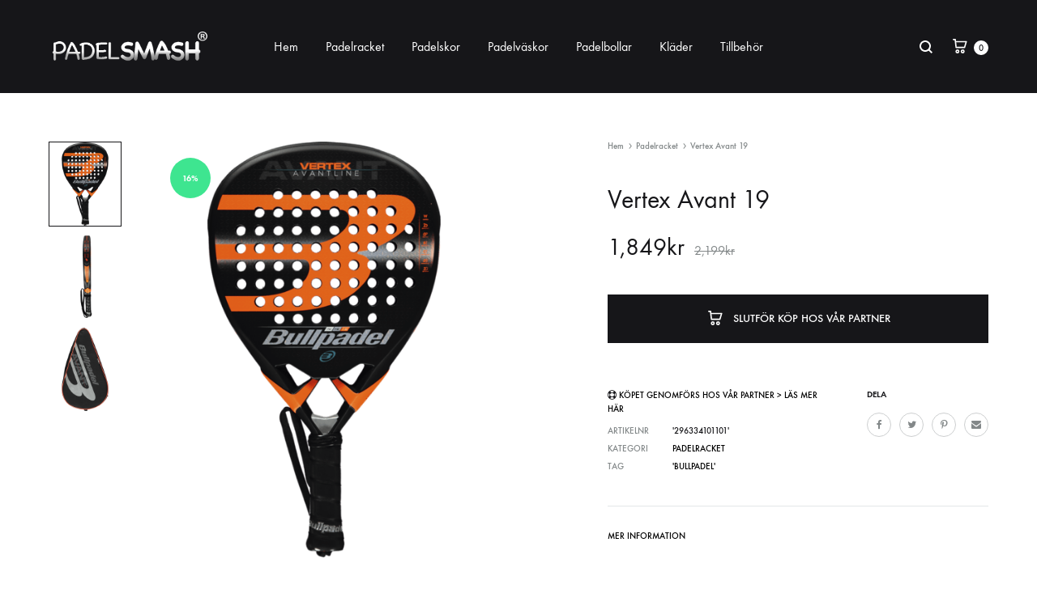

--- FILE ---
content_type: text/html; charset=UTF-8
request_url: https://padelsmash.se/vertex-avant-19/
body_size: 20024
content:
<!doctype html>
<html lang="sv-SE">
<head>
	<meta charset="UTF-8">
	<meta name="viewport" content="width=device-width, initial-scale=1">
	<link rel="profile" href="http://gmpg.org/xfn/11">

	
	<!-- This site is optimized with the Yoast SEO plugin v15.8 - https://yoast.com/wordpress/plugins/seo/ -->
	<title>Vertex Avant 19 | Köp billigt hos &raquo; Padelsmash</title>
	<meta name="description" content="Köp Vertex Avant 19 hos Padelsmash billigt online! Alltid fri frakt på padelracket och snabb leverans. Padel för båda nybörjare och proffs!" />
	<meta name="robots" content="index, follow, max-snippet:-1, max-image-preview:large, max-video-preview:-1" />
	<link rel="canonical" href="https://padelsmash.se/vertex-avant-19/" />
	<meta property="og:locale" content="sv_SE" />
	<meta property="og:type" content="article" />
	<meta property="og:title" content="Vertex Avant 19 | Köp billigt hos &raquo; Padelsmash" />
	<meta property="og:description" content="Köp Vertex Avant 19 hos Padelsmash billigt online! Alltid fri frakt på padelracket och snabb leverans. Padel för båda nybörjare och proffs!" />
	<meta property="og:url" content="https://padelsmash.se/vertex-avant-19/" />
	<meta property="og:site_name" content="Padelsmash" />
	<meta property="article:modified_time" content="2019-10-30T15:37:59+00:00" />
	<meta property="og:image" content="https://padelsmash.se/wp-content/uploads/2019/10/bullpadel-VertexAvant19.png" />
	<meta property="og:image:width" content="560" />
	<meta property="og:image:height" content="600" />
	<meta name="twitter:card" content="summary_large_image" />
	<script type="application/ld+json" class="yoast-schema-graph">{"@context":"https://schema.org","@graph":[{"@type":"Organization","@id":"https://padelsmash.se/#organization","name":"Padelsmash","url":"https://padelsmash.se/","sameAs":[],"logo":{"@type":"ImageObject","@id":"https://padelsmash.se/#logo","inLanguage":"sv-SE","url":"https://padelsmash.se/wp-content/uploads/2019/08/padelsmash-logo.png","width":500,"height":111,"caption":"Padelsmash"},"image":{"@id":"https://padelsmash.se/#logo"}},{"@type":"WebSite","@id":"https://padelsmash.se/#website","url":"https://padelsmash.se/","name":"Padelsmash","description":"K\u00f6p din padelutrustning hos oss","publisher":{"@id":"https://padelsmash.se/#organization"},"potentialAction":[{"@type":"SearchAction","target":"https://padelsmash.se/?s={search_term_string}","query-input":"required name=search_term_string"}],"inLanguage":"sv-SE"},{"@type":"ImageObject","@id":"https://padelsmash.se/vertex-avant-19/#primaryimage","inLanguage":"sv-SE","url":"https://padelsmash.se/wp-content/uploads/2019/10/bullpadel-VertexAvant19.png","width":560,"height":600,"caption":"Vertex Avant 19"},{"@type":"WebPage","@id":"https://padelsmash.se/vertex-avant-19/#webpage","url":"https://padelsmash.se/vertex-avant-19/","name":"Vertex Avant 19 | K\u00f6p billigt hos &raquo; Padelsmash","isPartOf":{"@id":"https://padelsmash.se/#website"},"primaryImageOfPage":{"@id":"https://padelsmash.se/vertex-avant-19/#primaryimage"},"datePublished":"2019-10-30T11:11:03+00:00","dateModified":"2019-10-30T15:37:59+00:00","description":"K\u00f6p Vertex Avant 19 hos Padelsmash billigt online! Alltid fri frakt p\u00e5 padelracket och snabb leverans. Padel f\u00f6r b\u00e5da nyb\u00f6rjare och proffs!","breadcrumb":{"@id":"https://padelsmash.se/vertex-avant-19/#breadcrumb"},"inLanguage":"sv-SE","potentialAction":[{"@type":"ReadAction","target":["https://padelsmash.se/vertex-avant-19/"]}]},{"@type":"BreadcrumbList","@id":"https://padelsmash.se/vertex-avant-19/#breadcrumb","itemListElement":[{"@type":"ListItem","position":1,"item":{"@type":"WebPage","@id":"https://padelsmash.se/","url":"https://padelsmash.se/","name":"Hem"}},{"@type":"ListItem","position":2,"item":{"@type":"WebPage","@id":"https://padelsmash.se/shop/","url":"https://padelsmash.se/shop/","name":"Shop"}},{"@type":"ListItem","position":3,"item":{"@type":"WebPage","@id":"https://padelsmash.se/vertex-avant-19/","url":"https://padelsmash.se/vertex-avant-19/","name":"Vertex Avant 19"}}]}]}</script>
	<!-- / Yoast SEO plugin. -->


<script type='text/javascript'>console.log('PixelYourSite Free version 8.0.7');</script>
<link rel='dns-prefetch' href='//s.w.org' />
<link href='https://fonts.gstatic.com' crossorigin rel='preconnect' />
<link rel="alternate" type="application/rss+xml" title="Padelsmash &raquo; flöde" href="https://padelsmash.se/feed/" />
<link rel="alternate" type="application/rss+xml" title="Padelsmash &raquo; kommentarsflöde" href="https://padelsmash.se/comments/feed/" />
		<script type="text/javascript">
			window._wpemojiSettings = {"baseUrl":"https:\/\/s.w.org\/images\/core\/emoji\/13.0.1\/72x72\/","ext":".png","svgUrl":"https:\/\/s.w.org\/images\/core\/emoji\/13.0.1\/svg\/","svgExt":".svg","source":{"concatemoji":"https:\/\/padelsmash.se\/wp-includes\/js\/wp-emoji-release.min.js?ver=5.6.16"}};
			!function(e,a,t){var n,r,o,i=a.createElement("canvas"),p=i.getContext&&i.getContext("2d");function s(e,t){var a=String.fromCharCode;p.clearRect(0,0,i.width,i.height),p.fillText(a.apply(this,e),0,0);e=i.toDataURL();return p.clearRect(0,0,i.width,i.height),p.fillText(a.apply(this,t),0,0),e===i.toDataURL()}function c(e){var t=a.createElement("script");t.src=e,t.defer=t.type="text/javascript",a.getElementsByTagName("head")[0].appendChild(t)}for(o=Array("flag","emoji"),t.supports={everything:!0,everythingExceptFlag:!0},r=0;r<o.length;r++)t.supports[o[r]]=function(e){if(!p||!p.fillText)return!1;switch(p.textBaseline="top",p.font="600 32px Arial",e){case"flag":return s([127987,65039,8205,9895,65039],[127987,65039,8203,9895,65039])?!1:!s([55356,56826,55356,56819],[55356,56826,8203,55356,56819])&&!s([55356,57332,56128,56423,56128,56418,56128,56421,56128,56430,56128,56423,56128,56447],[55356,57332,8203,56128,56423,8203,56128,56418,8203,56128,56421,8203,56128,56430,8203,56128,56423,8203,56128,56447]);case"emoji":return!s([55357,56424,8205,55356,57212],[55357,56424,8203,55356,57212])}return!1}(o[r]),t.supports.everything=t.supports.everything&&t.supports[o[r]],"flag"!==o[r]&&(t.supports.everythingExceptFlag=t.supports.everythingExceptFlag&&t.supports[o[r]]);t.supports.everythingExceptFlag=t.supports.everythingExceptFlag&&!t.supports.flag,t.DOMReady=!1,t.readyCallback=function(){t.DOMReady=!0},t.supports.everything||(n=function(){t.readyCallback()},a.addEventListener?(a.addEventListener("DOMContentLoaded",n,!1),e.addEventListener("load",n,!1)):(e.attachEvent("onload",n),a.attachEvent("onreadystatechange",function(){"complete"===a.readyState&&t.readyCallback()})),(n=t.source||{}).concatemoji?c(n.concatemoji):n.wpemoji&&n.twemoji&&(c(n.twemoji),c(n.wpemoji)))}(window,document,window._wpemojiSettings);
		</script>
		<style type="text/css">
img.wp-smiley,
img.emoji {
	display: inline !important;
	border: none !important;
	box-shadow: none !important;
	height: 1em !important;
	width: 1em !important;
	margin: 0 .07em !important;
	vertical-align: -0.1em !important;
	background: none !important;
	padding: 0 !important;
}
</style>
	<link rel='stylesheet' id='wp-block-library-css'  href='https://padelsmash.se/wp-includes/css/dist/block-library/style.min.css?ver=5.6.16' type='text/css' media='all' />
<link rel='stylesheet' id='wp-block-library-theme-css'  href='https://padelsmash.se/wp-includes/css/dist/block-library/theme.min.css?ver=5.6.16' type='text/css' media='all' />
<link rel='stylesheet' id='wc-block-vendors-style-css'  href='https://padelsmash.se/wp-content/plugins/woocommerce/packages/woocommerce-blocks/build/vendors-style.css?ver=4.0.0' type='text/css' media='all' />
<link rel='stylesheet' id='wc-block-style-css'  href='https://padelsmash.se/wp-content/plugins/woocommerce/packages/woocommerce-blocks/build/style.css?ver=4.0.0' type='text/css' media='all' />
<link rel='stylesheet' id='contact-form-7-css'  href='https://padelsmash.se/wp-content/plugins/contact-form-7/includes/css/styles.css?ver=5.3.2' type='text/css' media='all' />
<link rel='stylesheet' id='rs-plugin-settings-css'  href='https://padelsmash.se/wp-content/plugins/revslider/public/assets/css/rs6.css?ver=6.0.9' type='text/css' media='all' />
<style id='rs-plugin-settings-inline-css' type='text/css'>
#rs-demo-id {}
</style>
<link rel='stylesheet' id='photoswipe-css'  href='https://padelsmash.se/wp-content/plugins/woocommerce/assets/css/photoswipe/photoswipe.min.css?ver=5.0.0' type='text/css' media='all' />
<link rel='stylesheet' id='photoswipe-default-skin-css'  href='https://padelsmash.se/wp-content/plugins/woocommerce/assets/css/photoswipe/default-skin/default-skin.min.css?ver=5.0.0' type='text/css' media='all' />
<style id='woocommerce-inline-inline-css' type='text/css'>
.woocommerce form .form-row .required { visibility: visible; }
</style>
<link rel='stylesheet' id='konte-fonts-css'  href='https://fonts.googleapis.com/css?family=Crimson+Text%3A600&#038;subset=latin%2Clatin-ext&#038;ver=5.6.16' type='text/css' media='all' />
<link rel='stylesheet' id='animate-css'  href='https://padelsmash.se/wp-content/themes/konte/css/animate.css?ver=3.5.2' type='text/css' media='all' />
<link rel='stylesheet' id='font-awesome-css'  href='https://padelsmash.se/wp-content/plugins/js_composer/assets/lib/bower/font-awesome/css/font-awesome.min.css?ver=6.0.5' type='text/css' media='all' />
<link rel='stylesheet' id='bootstrap-grid-css'  href='https://padelsmash.se/wp-content/themes/konte/css/bootstrap.css?ver=3.3.7' type='text/css' media='all' />
<link rel='stylesheet' id='konte-css'  href='https://padelsmash.se/wp-content/themes/konte/style.css?ver=1.0.0' type='text/css' media='all' />
<style id='konte-inline-css' type='text/css'>
body, .block-editor .editor-styles-wrapper{font-weight: 400;}.topbar {height: 40px}.header-main, .header-v10 .site-branding { height: 115px; }.header-bottom { height: 90px; }.header-mobile {height: 80px}.logo img {width: 200px;}.logo svg {width: 200px;height: auto;}.hamburger-screen-background { background-image: url(https://padelsmash.se/wp-content/uploads/2019/08/fullscreen-menu-image.jpg); }
</style>
<!--[if lt IE 9]>
<link rel='stylesheet' id='vc_lte_ie9-css'  href='https://padelsmash.se/wp-content/plugins/js_composer/assets/css/vc_lte_ie9.min.css?ver=6.0.5' type='text/css' media='screen' />
<![endif]-->
<link rel='stylesheet' id='sober-child-css'  href='https://padelsmash.se/wp-content/themes/konte-child/style.css?ver=5.6.16' type='text/css' media='all' />
<link rel='stylesheet' id='select2-css'  href='https://padelsmash.se/wp-content/plugins/woocommerce/assets/css/select2.css?ver=5.0.0' type='text/css' media='all' />
<link rel='stylesheet' id='konte-woocommerce-css'  href='https://padelsmash.se/wp-content/themes/konte/woocommerce.css?ver=5.6.16' type='text/css' media='all' />
<script type="text/template" id="tmpl-variation-template">
	<div class="woocommerce-variation-description">{{{ data.variation.variation_description }}}</div>
	<div class="woocommerce-variation-price">{{{ data.variation.price_html }}}</div>
	<div class="woocommerce-variation-availability">{{{ data.variation.availability_html }}}</div>
</script>
<script type="text/template" id="tmpl-unavailable-variation-template">
	<p>Den här produkten är inte tillgänglig. Välj en annan kombination.</p>
</script>
<script type='text/javascript' src='https://padelsmash.se/wp-includes/js/jquery/jquery.min.js?ver=3.5.1' id='jquery-core-js'></script>
<script type='text/javascript' src='https://padelsmash.se/wp-includes/js/jquery/jquery-migrate.min.js?ver=3.3.2' id='jquery-migrate-js'></script>
<script type='text/javascript' src='https://padelsmash.se/wp-content/plugins/revslider/public/assets/js/revolution.tools.min.js?ver=6.0' id='tp-tools-js'></script>
<script type='text/javascript' src='https://padelsmash.se/wp-content/plugins/revslider/public/assets/js/rs6.min.js?ver=6.0.9' id='revmin-js'></script>
<script type='text/javascript' src='https://padelsmash.se/wp-content/plugins/woocommerce/assets/js/jquery-blockui/jquery.blockUI.min.js?ver=2.70' id='jquery-blockui-js'></script>
<script type='text/javascript' id='wc-add-to-cart-js-extra'>
/* <![CDATA[ */
var wc_add_to_cart_params = {"ajax_url":"\/wp-admin\/admin-ajax.php","wc_ajax_url":"\/?wc-ajax=%%endpoint%%","i18n_view_cart":"Visa varukorg","cart_url":"https:\/\/padelsmash.se\/cart\/","is_cart":"","cart_redirect_after_add":"no"};
/* ]]> */
</script>
<script type='text/javascript' src='https://padelsmash.se/wp-content/plugins/woocommerce/assets/js/frontend/add-to-cart.min.js?ver=5.0.0' id='wc-add-to-cart-js'></script>
<script type='text/javascript' src='https://padelsmash.se/wp-content/plugins/woocommerce/assets/js/js-cookie/js.cookie.min.js?ver=2.1.4' id='js-cookie-js'></script>
<script type='text/javascript' src='https://padelsmash.se/wp-content/plugins/js_composer/assets/js/vendors/woocommerce-add-to-cart.js?ver=6.0.5' id='vc_woocommerce-add-to-cart-js-js'></script>
<script type='text/javascript' src='https://padelsmash.se/wp-content/plugins/pixelyoursite/dist/scripts/jquery.bind-first-0.2.3.min.js?ver=5.6.16' id='jquery-bind-first-js'></script>
<script type='text/javascript' id='pys-js-extra'>
/* <![CDATA[ */
var pysOptions = {"staticEvents":{"ga":{"view_item":[{"delay":0,"type":"static","name":"view_item","params":{"event_category":"ecommerce","items":[{"id":"1484","name":"Vertex Avant 19","category":"Padelracket","quantity":"1","price":"1849"}],"non_interaction":true},"ids":[],"hasTimeWindow":false,"timeWindow":0,"pixelIds":[],"eventID":"","woo_order":"","edd_order":""}]}},"dynamicEvents":{"signal_form":{"ga":{"delay":0,"type":"dyn","name":"Signal","params":{"event_action":"Form"},"ids":[],"hasTimeWindow":false,"timeWindow":0,"pixelIds":[],"eventID":"","woo_order":"","edd_order":""}},"signal_download":{"ga":{"delay":0,"type":"dyn","name":"Signal","extensions":["","doc","exe","js","pdf","ppt","tgz","zip","xls"],"params":{"event_action":"Download"},"ids":[],"hasTimeWindow":false,"timeWindow":0,"pixelIds":[],"eventID":"","woo_order":"","edd_order":""}},"signal_comment":{"ga":{"delay":0,"type":"dyn","name":"Signal","params":{"event_action":"Comment"},"ids":[],"hasTimeWindow":false,"timeWindow":0,"pixelIds":[],"eventID":"","woo_order":"","edd_order":""}},"woo_add_to_cart_on_button_click":{"ga":{"delay":0,"type":"dyn","name":"add_to_cart","params":[],"ids":[],"hasTimeWindow":false,"timeWindow":0,"pixelIds":[],"eventID":"","woo_order":"","edd_order":""}}},"triggerEvents":[],"triggerEventTypes":[],"ga":{"trackingIds":["UA-151389492-1"],"enhanceLinkAttr":false,"anonimizeIP":false,"commentEventEnabled":true,"commentEventNonInteractive":false,"downloadEnabled":true,"downloadEventNonInteractive":false,"formEventEnabled":true,"crossDomainEnabled":false,"crossDomainAcceptIncoming":false,"crossDomainDomains":[],"isDebugEnabled":[""],"isUse4Version":false,"disableAdvertisingFeatures":false,"disableAdvertisingPersonalization":false,"wooVariableAsSimple":false},"debug":"","siteUrl":"https:\/\/padelsmash.se","ajaxUrl":"https:\/\/padelsmash.se\/wp-admin\/admin-ajax.php","gdpr":{"ajax_enabled":false,"all_disabled_by_api":false,"facebook_disabled_by_api":false,"analytics_disabled_by_api":false,"google_ads_disabled_by_api":false,"pinterest_disabled_by_api":false,"bing_disabled_by_api":false,"facebook_prior_consent_enabled":true,"analytics_prior_consent_enabled":true,"google_ads_prior_consent_enabled":null,"pinterest_prior_consent_enabled":true,"bing_prior_consent_enabled":true,"cookiebot_integration_enabled":false,"cookiebot_facebook_consent_category":"marketing","cookiebot_analytics_consent_category":"statistics","cookiebot_google_ads_consent_category":null,"cookiebot_pinterest_consent_category":"marketing","cookiebot_bing_consent_category":"marketing","ginger_integration_enabled":false,"cookie_notice_integration_enabled":false,"cookie_law_info_integration_enabled":false},"edd":{"enabled":false},"woo":{"enabled":true,"addToCartOnButtonEnabled":true,"addToCartOnButtonValueEnabled":true,"addToCartOnButtonValueOption":"price","singleProductId":1484,"removeFromCartSelector":"form.woocommerce-cart-form .remove"}};
/* ]]> */
</script>
<script type='text/javascript' src='https://padelsmash.se/wp-content/plugins/pixelyoursite/dist/scripts/public.js?ver=8.0.7' id='pys-js'></script>
<link rel="https://api.w.org/" href="https://padelsmash.se/wp-json/" /><link rel="alternate" type="application/json" href="https://padelsmash.se/wp-json/wp/v2/product/1484" /><link rel="EditURI" type="application/rsd+xml" title="RSD" href="https://padelsmash.se/xmlrpc.php?rsd" />
<link rel="wlwmanifest" type="application/wlwmanifest+xml" href="https://padelsmash.se/wp-includes/wlwmanifest.xml" /> 
<meta name="generator" content="WordPress 5.6.16" />
<meta name="generator" content="WooCommerce 5.0.0" />
<link rel='shortlink' href='https://padelsmash.se/?p=1484' />
<link rel="alternate" type="application/json+oembed" href="https://padelsmash.se/wp-json/oembed/1.0/embed?url=https%3A%2F%2Fpadelsmash.se%2Fvertex-avant-19%2F" />
<link rel="alternate" type="text/xml+oembed" href="https://padelsmash.se/wp-json/oembed/1.0/embed?url=https%3A%2F%2Fpadelsmash.se%2Fvertex-avant-19%2F&#038;format=xml" />
	<noscript><style>.woocommerce-product-gallery{ opacity: 1 !important; }</style></noscript>
	<style type="text/css">.recentcomments a{display:inline !important;padding:0 !important;margin:0 !important;}</style><meta name="generator" content="Powered by WPBakery Page Builder - drag and drop page builder for WordPress."/>
<meta name="generator" content="Powered by Slider Revolution 6.0.9 - responsive, Mobile-Friendly Slider Plugin for WordPress with comfortable drag and drop interface." />
<link rel="icon" href="https://padelsmash.se/wp-content/uploads/2019/09/favicon-150x150.png" sizes="32x32" />
<link rel="icon" href="https://padelsmash.se/wp-content/uploads/2019/09/favicon.png" sizes="192x192" />
<link rel="apple-touch-icon" href="https://padelsmash.se/wp-content/uploads/2019/09/favicon.png" />
<meta name="msapplication-TileImage" content="https://padelsmash.se/wp-content/uploads/2019/09/favicon.png" />
<script type="text/javascript">function setREVStartSize(a){try{var b,c=document.getElementById(a.c).parentNode.offsetWidth;if(c=0===c||isNaN(c)?window.innerWidth:c,a.tabw=void 0===a.tabw?0:parseInt(a.tabw),a.thumbw=void 0===a.thumbw?0:parseInt(a.thumbw),a.tabh=void 0===a.tabh?0:parseInt(a.tabh),a.thumbh=void 0===a.thumbh?0:parseInt(a.thumbh),a.tabhide=void 0===a.tabhide?0:parseInt(a.tabhide),a.thumbhide=void 0===a.thumbhide?0:parseInt(a.thumbhide),a.mh=void 0===a.mh||""==a.mh?0:a.mh,"fullscreen"===a.layout||"fullscreen"===a.l)b=Math.max(a.mh,window.innerHeight);else{for(var d in a.gw=Array.isArray(a.gw)?a.gw:[a.gw],a.rl)(void 0===a.gw[d]||0===a.gw[d])&&(a.gw[d]=a.gw[d-1]);for(var d in a.gh=void 0===a.el||""===a.el||Array.isArray(a.el)&&0==a.el.length?a.gh:a.el,a.gh=Array.isArray(a.gh)?a.gh:[a.gh],a.rl)(void 0===a.gh[d]||0===a.gh[d])&&(a.gh[d]=a.gh[d-1]);var e,f=Array(a.rl.length),g=0;for(var d in a.tabw=a.tabhide>=c?0:a.tabw,a.thumbw=a.thumbhide>=c?0:a.thumbw,a.tabh=a.tabhide>=c?0:a.tabh,a.thumbh=a.thumbhide>=c?0:a.thumbh,a.rl)f[d]=a.rl[d]<window.innerWidth?0:a.rl[d];for(var d in e=f[0],f)e>f[d]&&0<f[d]&&(e=f[d],g=d);var h=c>a.gw[g]+a.tabw+a.thumbw?1:(c-(a.tabw+a.thumbw))/a.gw[g];b=a.gh[g]*h+(a.tabh+a.thumbh)}void 0===window.rs_init_css&&(window.rs_init_css=document.head.appendChild(document.createElement("style"))),document.getElementById(a.c).height=b,window.rs_init_css.innerHTML+="#"+a.c+"_wrapper { height: "+b+"px }"}catch(a){console.log("Failure at Presize of Slider:"+a)}};</script>
		<style type="text/css" id="wp-custom-css">
			.archive h2, .archive h3 {
	font-size: 20px!important;
}

.archive strong {
	color: #6a6a6a;
}

.header-account {
	display: none;
}

.info {
	padding: 0px 0px 10px 0px;
}

ul.products.columns-6 li.product .button:first-child {
    font-size: 0.5rem;
}

.archive h2, .archive h3 {
    font-size: 14px!important;
}

.single-post .entry-content a {
	    text-decoration: underline;
	color: #636363;
}

.single-post .entry-content a:hover {
	color: black;
}		</style>
		<style id="kirki-inline-styles">/* vietnamese */
@font-face {
  font-family: 'Crimson Text';
  font-style: normal;
  font-weight: 600;
  font-display: swap;
  src: url(https://padelsmash.se/wp-content/fonts/crimson-text/font) format('woff');
  unicode-range: U+0102-0103, U+0110-0111, U+0128-0129, U+0168-0169, U+01A0-01A1, U+01AF-01B0, U+0300-0301, U+0303-0304, U+0308-0309, U+0323, U+0329, U+1EA0-1EF9, U+20AB;
}
/* latin-ext */
@font-face {
  font-family: 'Crimson Text';
  font-style: normal;
  font-weight: 600;
  font-display: swap;
  src: url(https://padelsmash.se/wp-content/fonts/crimson-text/font) format('woff');
  unicode-range: U+0100-02BA, U+02BD-02C5, U+02C7-02CC, U+02CE-02D7, U+02DD-02FF, U+0304, U+0308, U+0329, U+1D00-1DBF, U+1E00-1E9F, U+1EF2-1EFF, U+2020, U+20A0-20AB, U+20AD-20C0, U+2113, U+2C60-2C7F, U+A720-A7FF;
}
/* latin */
@font-face {
  font-family: 'Crimson Text';
  font-style: normal;
  font-weight: 600;
  font-display: swap;
  src: url(https://padelsmash.se/wp-content/fonts/crimson-text/font) format('woff');
  unicode-range: U+0000-00FF, U+0131, U+0152-0153, U+02BB-02BC, U+02C6, U+02DA, U+02DC, U+0304, U+0308, U+0329, U+2000-206F, U+20AC, U+2122, U+2191, U+2193, U+2212, U+2215, U+FEFF, U+FFFD;
}</style><noscript><style> .wpb_animate_when_almost_visible { opacity: 1; }</style></noscript></head>

<body class="product-template-default single single-product postid-1484 wp-embed-responsive theme-konte woocommerce woocommerce-page woocommerce-no-js no-sidebar wpb-js-composer js-comp-ver-6.0.5 vc_responsive woocommerce-active product-v4">

<div id="svg-defs" class="svg-defs hidden"><svg xmlns="http://www.w3.org/2000/svg" xmlns:xlink="http://www.w3.org/1999/xlink"><symbol viewBox="2 2 10 10" id="arrow-breadcrumb"><path d="M9.156 7l-2.5 3.125-.669-.536L8.058 7 5.987 4.411l.669-.536z"/><path fill="none" d="M2 2h10v10H2z"/></symbol><symbol viewBox="0 0 32 32" id="arrow-down"><path fill="none" d="M0 0h32v32H0z"/><path d="M17 18V4h-2v14H9l7 10 7-10h-6zm-1.04 6.512L12.841 20H19.079l-3.119 4.512z"/></symbol><symbol viewBox="0 0 14 14" id="arrow-dropdown"><path d="M7 10.773L1.531 6.398l.938-1.171L7 8.851l4.531-3.624.938 1.171z"/><path fill="none" d="M0 0h14v14H0z"/></symbol><symbol viewBox="0 0 32 32" id="arrow-left"><path fill="none" d="M0 0h32v32H0z"/><path d="M14 17h14v-2H14V9L4 16l10 7v-6zm-6.512-1.04L12 12.841V19.079L7.488 15.96z"/></symbol><symbol viewBox="0 0 24 24" id="cart"><path fill="none" d="M0 0h24v24H0z"/><path d="M19 10h-3V7c0-2.206-1.794-4-4-4S8 4.794 8 7v3H5c-.55 0-.908.441-.797.979l1.879 9.042c.112.538.654.979 1.204.979h9.429c.55 0 1.092-.441 1.203-.979l1.879-9.042C19.908 10.441 19.55 10 19 10zm-9-3c0-1.103.897-2 2-2s2 .897 2 2v3h-4V7zm6.087 12H7.913l-1.455-7h11.313l-1.684 7z"/></symbol><symbol viewBox="0 0 12 12" id="check-checkbox"><path d="M4.177 10.543L.434 6.8l1.132-1.132 2.611 2.611 6.258-6.256 1.13 1.132z"/></symbol><symbol viewBox="0 0 24 24" id="close"><path fill="none" d="M0 0h24v24H0z"/><path d="M19.778 5.636l-1.414-1.414L12 10.586 5.636 4.222 4.222 5.636 10.586 12l-6.364 6.364 1.414 1.414L12 13.414l6.364 6.364 1.414-1.414L13.414 12z"/></symbol><symbol viewBox="0 0 18 18" id="close-mini"><path fill="none" d="M0 0h18v18H0z"/><path d="M11.576 5.576L9 8.152 6.424 5.576l-.848.848L8.152 9l-2.576 2.576.848.848L9 9.848l2.576 2.576.848-.848L9.848 9l2.576-2.576z"/><path d="M9 1a8 8 0 1 0 0 16A8 8 0 0 0 9 1zm0 15c-3.86 0-7-3.14-7-7s3.14-7 7-7 7 3.14 7 7-3.14 7-7 7z"/></symbol><symbol viewBox="0 0 16 16" id="comment"><path fill="none" d="M0 0h16v16H0z"/><path d="M13 3v8.826l-1.849-1.585L10.87 10H3V3h10m1-1H2v9h8.5l3.5 3V2z"/></symbol><symbol viewBox="0 0 40 40" id="error"><path d="M20 0C8.972 0 0 8.972 0 20s8.972 20 20 20 20-8.972 20-20S31.028 0 20 0zm0 38c-9.925 0-18-8.075-18-18S10.075 2 20 2s18 8.075 18 18-8.075 18-18 18z"/><path d="M25.293 13.293L20 18.586l-5.293-5.293-1.414 1.414L18.586 20l-5.293 5.293 1.414 1.414L20 21.414l5.293 5.293 1.414-1.414L21.414 20l5.293-5.293z"/></symbol><symbol viewBox="0 0 24 24" id="eye"><circle cx="12" cy="12" r="2"/><path d="M16.466 6.748C15.238 5.583 13.619 5 12 5s-3.238.583-4.466 1.748L2 12l5.534 5.252C8.762 18.417 10.381 19 12 19s3.238-.583 4.466-1.748L22 12l-5.534-5.252zm-1.377 9.053C14.274 16.574 13.177 17 12 17s-2.274-.426-3.089-1.199L4.905 12 8.91 8.199C9.726 7.426 10.823 7 12 7s2.274.426 3.089 1.199L19.095 12l-4.006 3.801z"/><path fill="none" d="M0 0h24v24H0z"/></symbol><symbol viewBox="0 0 24 24" id="filter"><path fill="none" d="M0 0h24v24H0z"/><path d="M9.859 7A3.991 3.991 0 0 0 6 4a4 4 0 0 0 0 8c1.862 0 3.412-1.278 3.859-3H22V7H9.859zM6 10a1.994 1.994 0 0 1-1.723-1C4.106 8.705 4 8.366 4 8s.106-.705.277-1c.347-.595.985-1 1.723-1s1.376.405 1.723 1c.171.295.277.634.277 1s-.106.705-.277 1c-.347.595-.985 1-1.723 1zM13 12a3.991 3.991 0 0 0-3.859 3H2v2h7.141c.446 1.722 1.997 3 3.859 3s3.412-1.278 3.859-3H22v-2h-5.141A3.991 3.991 0 0 0 13 12zm0 6a1.994 1.994 0 0 1-1.723-1c-.171-.295-.277-.634-.277-1s.106-.705.277-1c.346-.595.984-1 1.723-1s1.376.405 1.723 1c.171.295.277.634.277 1s-.106.705-.277 1c-.347.595-.985 1-1.723 1z"/></symbol><symbol viewBox="0 0 20 20" id="gallery"><path d="M15 13H1V3h14v10zM3 11h10V5H3v6z"/><path d="M19 17H6v-2h11V8h2z"/><path fill="none" d="M0 0h20v20H0z"/></symbol><symbol viewBox="0 0 24 24" id="heart"><path d="M16.243 3.843c-1.28 0-2.559.488-3.536 1.464L12 6.015l-.707-.707c-.976-.976-2.256-1.464-3.536-1.464s-2.559.487-3.535 1.464a5 5 0 0 0 0 7.071L6.343 14.5l2.121 2.121L12 20.157l3.536-3.536 2.121-2.121 2.121-2.121a5 5 0 0 0-3.535-8.536z"/><path fill="none" d="M0 0h24v24H0z"/></symbol><symbol viewBox="0 0 24 24" id="heart-o"><path d="M16.243 5.843c.801 0 1.555.312 2.121.879a3.003 3.003 0 0 1 0 4.243l-2.121 2.121-2.121 2.121L12 17.328l-2.121-2.121-2.121-2.121-2.121-2.121a2.98 2.98 0 0 1-.879-2.121c0-.801.312-1.555.879-2.121a2.98 2.98 0 0 1 2.121-.879c.801 0 1.555.312 2.121.879l.707.707L12 8.843l1.414-1.414.707-.707a2.98 2.98 0 0 1 2.122-.879m0-2c-1.28 0-2.559.488-3.536 1.464L12 6.015l-.707-.707c-.976-.976-2.256-1.464-3.536-1.464s-2.559.487-3.535 1.464a5 5 0 0 0 0 7.071L6.343 14.5l2.121 2.121L12 20.157l3.536-3.536 2.121-2.121 2.121-2.121a5 5 0 0 0-3.535-8.536z"/><path fill="none" d="M0 0h24v24H0z"/></symbol><symbol viewBox="0 0 40 40" id="information"><path d="M20 40C8.972 40 0 31.028 0 20S8.972 0 20 0s20 8.972 20 20-8.972 20-20 20zm0-38C10.075 2 2 10.075 2 20s8.075 18 18 18 18-8.075 18-18S29.925 2 20 2z"/><path d="M19 16h2v12h-2zM19 12h2v2h-2z"/></symbol><symbol viewBox="0 0 16 16" id="left"><path fill="none" d="M0 0h16v16H0z"/><path d="M8.394 13.941L4.073 8l4.321-5.941 1.212.882L5.927 8l3.679 5.059z"/></symbol><symbol viewBox="0 0 24 24" id="menu"><path fill="none" d="M0 0h24v24H0z"/><path d="M2 6h20v2H2zM2 16h20v2H2zM2 11h20v2H2z"/></symbol><symbol viewBox="0 0 16 16" id="minus"><path fill="none" d="M0 0h16v16H0z"/><path d="M3 7h10v2H3z"/></symbol><symbol viewBox="0 0 16 16" id="plus"><path fill="none" d="M0 0h16v16H0z"/><path d="M13 7H9V3H7v4H3v2h4v4h2V9h4z"/></symbol><symbol viewBox="3.5 4.5 16 16" id="plus-mini"><path fill="none" d="M3.5 4.5h16v16h-16z"/><path d="M15.5 11.5h-3v-3h-2v3h-3v2h3v3h2v-3h3z"/></symbol><symbol viewBox="0 0 24 24" id="plus-zoom"><path fill="none" d="M0 0h24v24H0z"/><path d="M20 11h-7V4h-2v7H4v2h7v7h2v-7h7z"/></symbol><symbol viewBox="0 0 16 16" id="right"><path fill="none" d="M0 0h16v16H0z"/><path d="M7.606 13.941L11.927 8 7.606 2.059l-1.212.882L10.073 8l-3.679 5.059z"/></symbol><symbol viewBox="0 0 24 24" id="search"><path fill="none" d="M0 0h24v24H0z"/><path d="M20 18.586l-3.402-3.402A6.953 6.953 0 0 0 18 11c0-3.86-3.141-7-7-7-3.86 0-7 3.14-7 7 0 3.859 3.14 7 7 7 1.57 0 3.015-.526 4.184-1.402L18.586 20 20 18.586zM6 11c0-2.757 2.243-5 5-5s5 2.243 5 5-2.243 5-5 5-5-2.243-5-5z"/></symbol><symbol viewBox="0 0 16 16" id="share"><path d="M7 2.957V10h1V2.957l1.646 1.647.708-.708L7.5 1.043 4.646 3.896l.708.708z"/><path d="M10 6v1h1v6H4V7h1V6H3v8h9V6z"/><path fill="none" d="M0 0h16v16H0z"/></symbol><symbol viewBox="0 0 24 24" id="shop-bag"><path fill="none" d="M0 0h24v24H0z"/><path d="M20.958 19.465l-.906-14.969a1.613 1.613 0 0 0-1.59-1.492H5.507c-.835 0-1.541.668-1.592 1.492l-.913 14.969c-.05.821.58 1.492 1.408 1.492H19.55a1.39 1.39 0 0 0 1.41-1.492zm-15.926-.503L5.884 5h12.2l.845 13.963H5.032z"/><path d="M13.97 6.993v2.52c0 .146-.06.447-.232.734-.286.476-.801.763-1.763.763-.961 0-1.477-.286-1.762-.763a1.594 1.594 0 0 1-.232-.735V6.993H7.986v2.52c0 .475.127 1.11.516 1.76.649 1.083 1.817 1.732 3.473 1.732 1.657 0 2.825-.65 3.474-1.732a3.473 3.473 0 0 0 .516-1.76v-2.52H13.97z"/></symbol><symbol viewBox="0 0 24 24" id="shop-bag-2"><path fill="none" d="M0 0h24v24H0z"/><path d="M18.395 3H4.87a.847.847 0 0 0-.847.847v16.27c0 .467.378.847.846.847h13.527c.469 0 .848-.38.848-.846V3.847A.848.848 0 0 0 18.395 3zm-.847 16.27H5.715V4.694H17.55V19.27z"/><path d="M11.631 14.657a4.31 4.31 0 0 0 4.304-4.304V6.895a.847.847 0 1 0-1.693 0v3.458a2.615 2.615 0 0 1-2.611 2.61 2.614 2.614 0 0 1-2.611-2.61V6.895a.847.847 0 0 0-1.694 0v3.458a4.311 4.311 0 0 0 4.305 4.304z"/></symbol><symbol viewBox="0 0 24 24" id="shop-bag-3"><path fill="none" d="M0 0h24v24H0z"/><path d="M18.388 19.768l-.81-12.346a1.071 1.071 0 0 0-1.069-1.001h-1.384A3.432 3.432 0 0 0 11.696 3a3.432 3.432 0 0 0-3.428 3.421H6.884c-.565 0-1.032.438-1.07 1.001l-.812 12.392a1.072 1.072 0 0 0 1.07 1.141h11.25a1.071 1.071 0 0 0 1.066-1.187zM11.696 5.143c.707 0 1.282.573 1.286 1.278h-2.571a1.287 1.287 0 0 1 1.285-1.278zm-4.48 13.67l.671-10.25h7.619l.672 10.25H7.215z"/></symbol><symbol viewBox="0 0 24 24" id="shop-bag-4"><path fill="none" d="M0 0h24v24H0z"/><path d="M18.633 20.101L18.09 8.143a.818.818 0 0 0-.817-.78h-2.455V6c0-1.654-1.346-3-3-3s-3 1.346-3 3v1.362H6.364a.818.818 0 0 0-.818.781l-.545 12.002a.818.818 0 0 0 .817.855H17.82a.818.818 0 0 0 .814-.899zm-8.179-14.1c0-.753.612-1.365 1.364-1.365.752 0 1.364.612 1.364 1.364v1.362h-2.728V6zm-3.78 13.363l.471-10.365h1.673v.818a.818.818 0 0 0 1.636 0v-.818h2.728v.818a.818.818 0 0 0 1.636 0v-.818h1.673l.47 10.365H6.675z"/></symbol><symbol viewBox="0 0 24 24" id="shop-bag-5"><path fill="none" d="M0 0h24v24H0z"/><path d="M19.311 20.091L18.256 8.486a.794.794 0 0 0-.79-.723h-2.383V5.912A2.915 2.915 0 0 0 12.171 3 2.915 2.915 0 0 0 9.26 5.912v1.851H6.877a.794.794 0 0 0-.79.723l-1.06 11.648a.794.794 0 0 0 .791.866H18.525a.794.794 0 0 0 .786-.909zm-8.463-14.18c0-.729.594-1.323 1.323-1.323.73 0 1.324.594 1.324 1.324v1.851h-2.647V5.912zm-4.16 13.5l.914-10.06h9.138l.915 10.06H6.688z"/><path d="M10.615 10.643a.801.801 0 0 0-.561-.233.801.801 0 0 0-.562.233.8.8 0 0 0-.232.562.8.8 0 0 0 .232.561.801.801 0 0 0 .562.232.8.8 0 0 0 .561-.232.799.799 0 0 0 .233-.561.799.799 0 0 0-.233-.562zM14.85 10.643a.801.801 0 0 0-.561-.233.8.8 0 0 0-.562.233.8.8 0 0 0-.232.562.8.8 0 0 0 .232.561.8.8 0 0 0 .562.232.8.8 0 0 0 .562-.232.8.8 0 0 0 .232-.561.8.8 0 0 0-.232-.562z"/></symbol><symbol viewBox="0 0 24 24" id="shop-cart"><path fill="none" d="M0 0h24v24H0z"/><path d="M20.347 6.057a.818.818 0 0 0-.656-.33H7.09l-.222-2A.818.818 0 0 0 6.054 3H3.873a.818.818 0 0 0 0 1.636h1.45l.22 1.99.003.021.786 7.08a.818.818 0 0 0 .813.728H17.57c.362 0 .68-.238.784-.584l2.122-7.091a.818.818 0 0 0-.128-.723zm-3.387 6.761H7.878l-.606-5.454h11.32l-1.632 5.454zM8.782 16.09a2.457 2.457 0 0 0-2.455 2.455A2.457 2.457 0 0 0 8.782 21a2.457 2.457 0 0 0 2.454-2.455 2.457 2.457 0 0 0-2.454-2.454zm0 3.274a.82.82 0 0 1 0-1.637.82.82 0 0 1 0 1.637zM15.273 16.09a2.457 2.457 0 0 0-2.455 2.455A2.457 2.457 0 0 0 15.273 21a2.457 2.457 0 0 0 2.454-2.455 2.457 2.457 0 0 0-2.454-2.454zm0 3.274a.82.82 0 0 1 0-1.637.82.82 0 0 1 0 1.637z"/></symbol><symbol viewBox="0 0 24 24" id="socials"><path d="M17 13c-1.2 0-2.266.542-3 1.382l-3.091-1.546c.058-.27.091-.549.091-.836 0-.287-.033-.566-.091-.836L14 9.618c.734.84 1.8 1.382 3 1.382 2.206 0 4-1.794 4-4s-1.794-4-4-4-4 1.794-4 4c0 .287.033.566.091.836L10 9.382A3.975 3.975 0 0 0 7 8c-2.206 0-4 1.794-4 4s1.794 4 4 4c1.2 0 2.266-.542 3-1.382l3.091 1.546c-.058.27-.091.549-.091.836 0 2.206 1.794 4 4 4s4-1.794 4-4-1.794-4-4-4zm0-8c1.103 0 2 .897 2 2s-.897 2-2 2-2-.897-2-2 .897-2 2-2zM7 14c-1.103 0-2-.897-2-2s.897-2 2-2 2 .897 2 2-.897 2-2 2zm10 5c-1.103 0-2-.897-2-2s.897-2 2-2 2 .897 2 2-.897 2-2 2z"/><path fill="none" d="M0 0h24v24H0z"/></symbol><symbol viewBox="0 0 12 12" id="star"><path fill="none" d="M0 0h12v12H0z"/><path d="M6 1l1.18 3.82L11 5 7.91 7.18 9.09 11 6 8.639 2.91 11l1.18-3.82L1 5l3.82-.18z"/></symbol><symbol viewBox="0 0 40 40" id="success"><path d="M20 40C8.972 40 0 31.028 0 20S8.972 0 20 0s20 8.972 20 20-8.972 20-20 20zm0-38C10.075 2 2 10.075 2 20s8.075 18 18 18 18-8.075 18-18S29.925 2 20 2z"/><path d="M18 27.414l-6.707-6.707 1.414-1.414L18 24.586l11.293-11.293 1.414 1.414z"/></symbol><symbol viewBox="0 0 20 20" id="video"><path fill="none" d="M0 0h20v20H0z"/><path d="M5 4l10 6-10 6z"/></symbol><symbol viewBox="0 0 40 40" id="warning"><path d="M20 40C8.972 40 0 31.028 0 20S8.972 0 20 0s20 8.972 20 20-8.972 20-20 20zm0-38C10.075 2 2 10.075 2 20s8.075 18 18 18 18-8.075 18-18S29.925 2 20 2z"/><path d="M19 15h2v6h-2zM19 23h2v2h-2z"/><path d="M26 29H14c-1.673 0-3.016-.648-3.684-1.778s-.589-2.618.218-4.085l6.18-11.238c.825-1.5 1.992-2.325 3.286-2.325s2.461.825 3.285 2.325l6.182 11.238c.807 1.467.886 2.955.218 4.085S27.674 29 26 29zm-6-17.426c-.524 0-1.083.47-1.534 1.289l-6.18 11.238c-.457.831-.548 1.598-.249 2.104.299.505 1.015.795 1.963.795h12c.948 0 1.664-.29 1.963-.796s.209-1.272-.248-2.103l-6.182-11.239c-.451-.818-1.01-1.288-1.533-1.288z"/></symbol></svg></div>
<div id="page" class="site">

	
	<header id="masthead" class="site-header dark text-light header-prebuild header-v7 transparent-hover header-sticky--smart">

				<div class="header-main header-contents has-center menu-center">
			<div class="konte-container-fluid">
									
					<div class="header-left-items header-items ">
						<div class="site-branding">
	<a href="https://padelsmash.se" class="logo">
					<img src="https://padelsmash.se/wp-content/uploads/2019/08/padelsmash-logo.png" alt="Padelsmash" class="logo-dark" width="200" height="0">
			<img src="https://padelsmash.se/wp-content/uploads/2019/08/padelsmash-logo-vit.png" alt="Padelsmash" class="logo-light" width="200" height="0">
			</a>

			<p class="site-title">
			<a href="https://padelsmash.se/" rel="home">Padelsmash</a>
		</p>
	
			<p class="site-description">Köp din padelutrustning hos oss</p>
	</div>
					</div>

									
					<div class="header-center-items header-items has-menu">
						<nav id="primary-menu" class="main-navigation primary-navigation">
	<ul id="menu-meny" class="menu nav-menu"><li id="menu-item-1415" class="menu-item menu-item-type-post_type menu-item-object-page menu-item-home menu-item-1415"><a href="https://padelsmash.se/">Hem</a></li>
<li id="menu-item-15" class="menu-item menu-item-type-custom menu-item-object-custom menu-item-15"><a href="https://padelsmash.se/padelracket/">Padelracket</a></li>
<li id="menu-item-16" class="menu-item menu-item-type-custom menu-item-object-custom menu-item-16"><a href="https://padelsmash.se/padelskor/">Padelskor</a></li>
<li id="menu-item-17" class="menu-item menu-item-type-custom menu-item-object-custom menu-item-17"><a href="https://padelsmash.se/padelvaska/">Padelväskor</a></li>
<li id="menu-item-14" class="menu-item menu-item-type-custom menu-item-object-custom menu-item-14"><a href="https://padelsmash.se/padelbollar/">Padelbollar</a></li>
<li id="menu-item-3498" class="menu-item menu-item-type-custom menu-item-object-custom menu-item-3498"><a href="https://padelsmash.se/padelklader/">Kläder</a></li>
<li id="menu-item-3499" class="menu-item menu-item-type-custom menu-item-object-custom menu-item-3499"><a href="https://padelsmash.se/padeltillbehor/">Tillbehör</a></li>
</ul></nav>
					</div>

									
					<div class="header-right-items header-items ">
						<div class="header-account">
			<a href="https://padelsmash.se/my-account/" data-toggle="off-canvas" data-target="login-panel">Sign in</a>
	</div>
<div class="header-search icon">
			<form method="get" action="https://padelsmash.se/">
			<label>
				<span class="svg-icon icon-search size-normal search-icon"><svg role="img"> <use href="#search" xlink:href="#search"></use> </svg></span>				<input type="text" name="s" class="search-field" value="" placeholder="Sök" autocomplete="off">
									<input type="hidden" name="post_type" value="product">
							</label>
		</form>

			</div>

<div class="header-cart">
	<a href="https://padelsmash.se/cart/" data-toggle="off-canvas" data-target="cart-panel">
		<span class="svg-icon icon-shop-cart size-normal shopping-cart-icon"><svg role="img"> <use href="#shop-cart" xlink:href="#shop-cart"></use> </svg></span>		<span class="counter cart-counter">0</span>
	</a>
</div>
					</div>

							</div>
		</div>
		
	<div class="header-mobile custom logo-left">
		<div class="konte-container-fluid">
			
<div class="mobile-menu-hamburger">
	<button class="mobile-menu-toggle hamburger-menu" data-toggle="off-canvas" data-target="mobile-menu">
		<span class="hamburger-box">
			<span class="hamburger-inner"></span>
		</span>
	</button>
</div>

	<div class="site-branding">
	<a href="https://padelsmash.se" class="logo">
					<img src="https://padelsmash.se/wp-content/uploads/2019/08/padelsmash-logo.png" alt="Padelsmash" class="logo-dark" width="200" height="0">
			<img src="https://padelsmash.se/wp-content/uploads/2019/08/padelsmash-logo-vit.png" alt="Padelsmash" class="logo-light" width="200" height="0">
			</a>

			<p class="site-title">
			<a href="https://padelsmash.se/" rel="home">Padelsmash</a>
		</p>
	
			<p class="site-description">Köp din padelutrustning hos oss</p>
	</div>

<div class="mobile-header-icons">
	
<div class="header-cart">
	<a href="https://padelsmash.se/cart/" data-toggle="off-canvas" data-target="cart-panel">
		<span class="svg-icon icon-shop-cart size-normal shopping-cart-icon"><svg role="img"> <use href="#shop-cart" xlink:href="#shop-cart"></use> </svg></span>		<span class="counter cart-counter">0</span>
	</a>
</div>
</div>
		</div>
	</div>

	
	</header><!-- #masthead -->

	
	<div class="site-header-space">
					<div class="header-main"></div>
		
		
		<div class="header-mobile"></div>
	</div>
	
	<div id="content" class="site-content">

		
		<div class="site-content-container product-content-container konte-container">

			<div id="primary" class="content-area">
		<main id="main" class="site-main" role="main">
		
					
			<div class="woocommerce-notices-wrapper"></div><div id="product-1484" class="layout-v4 clearfix product type-product post-1484 status-publish first instock product_cat-padelracket product_tag-bullpadel has-post-thumbnail sale product-type-external">

	<span class="woocommerce-badges woocommerce-badges--round">
	<span class="onsale woocommerce-badge"><span>16%</span></span>
	</span><div class="woocommerce-product-gallery woocommerce-product-gallery--with-images woocommerce-product-gallery--columns-4 images lightbox-support" data-columns="4" style="opacity: 0; transition: opacity .25s ease-in-out;">
	<figure class="woocommerce-product-gallery__wrapper">
		<div data-thumb="https://padelsmash.se/wp-content/uploads/2019/10/bullpadel-VertexAvant19-120x140.png" data-thumb-alt="Vertex Avant 19" class="woocommerce-product-gallery__image"><a href="https://padelsmash.se/wp-content/uploads/2019/10/bullpadel-VertexAvant19.png"><img width="560" height="600" src="https://padelsmash.se/wp-content/uploads/2019/10/bullpadel-VertexAvant19.png" class="wp-post-image" alt="Vertex Avant 19" loading="lazy" title="Vertex Avant 19" data-caption="" data-src="https://padelsmash.se/wp-content/uploads/2019/10/bullpadel-VertexAvant19.png" data-large_image="https://padelsmash.se/wp-content/uploads/2019/10/bullpadel-VertexAvant19.png" data-large_image_width="560" data-large_image_height="600" srcset="https://padelsmash.se/wp-content/uploads/2019/10/bullpadel-VertexAvant19.png 560w, https://padelsmash.se/wp-content/uploads/2019/10/bullpadel-VertexAvant19-280x300.png 280w" sizes="(max-width: 560px) 100vw, 560px" /></a></div><div data-thumb="https://padelsmash.se/wp-content/uploads/2019/10/bullpadel-VertexAvant19-2-120x140.png" data-thumb-alt="Vertex Avant 19" class="woocommerce-product-gallery__image"><a href="https://padelsmash.se/wp-content/uploads/2019/10/bullpadel-VertexAvant19-2.png"><img width="560" height="600" src="https://padelsmash.se/wp-content/uploads/2019/10/bullpadel-VertexAvant19-2.png" class="" alt="Vertex Avant 19" loading="lazy" title="Vertex Avant 19" data-caption="" data-src="https://padelsmash.se/wp-content/uploads/2019/10/bullpadel-VertexAvant19-2.png" data-large_image="https://padelsmash.se/wp-content/uploads/2019/10/bullpadel-VertexAvant19-2.png" data-large_image_width="560" data-large_image_height="600" srcset="https://padelsmash.se/wp-content/uploads/2019/10/bullpadel-VertexAvant19-2.png 560w, https://padelsmash.se/wp-content/uploads/2019/10/bullpadel-VertexAvant19-2-280x300.png 280w" sizes="(max-width: 560px) 100vw, 560px" /></a></div><div data-thumb="https://padelsmash.se/wp-content/uploads/2019/10/bullpadel-VertexAvant19-3-120x140.png" data-thumb-alt="Vertex Avant 19" class="woocommerce-product-gallery__image"><a href="https://padelsmash.se/wp-content/uploads/2019/10/bullpadel-VertexAvant19-3.png"><img width="560" height="600" src="https://padelsmash.se/wp-content/uploads/2019/10/bullpadel-VertexAvant19-3.png" class="" alt="Vertex Avant 19" loading="lazy" title="Vertex Avant 19" data-caption="" data-src="https://padelsmash.se/wp-content/uploads/2019/10/bullpadel-VertexAvant19-3.png" data-large_image="https://padelsmash.se/wp-content/uploads/2019/10/bullpadel-VertexAvant19-3.png" data-large_image_width="560" data-large_image_height="600" srcset="https://padelsmash.se/wp-content/uploads/2019/10/bullpadel-VertexAvant19-3.png 560w, https://padelsmash.se/wp-content/uploads/2019/10/bullpadel-VertexAvant19-3-280x300.png 280w" sizes="(max-width: 560px) 100vw, 560px" /></a></div>	</figure>
</div>

	<div class="summary entry-summary">
				<div class="product-toolbar clearfix">
			<nav class="woocommerce-breadcrumb"><a href="https://padelsmash.se">Hem</a><span class="svg-icon icon-arrow-breadcrumb size-normal delimiter"><svg role="img"> <use href="#arrow-breadcrumb" xlink:href="#arrow-breadcrumb"></use> </svg></span><a href="https://padelsmash.se/padelracket/">Padelracket</a><span class="svg-icon icon-arrow-breadcrumb size-normal delimiter"><svg role="img"> <use href="#arrow-breadcrumb" xlink:href="#arrow-breadcrumb"></use> </svg></span>Vertex Avant 19</nav>		</div>
		<h1 class="product_title entry-title">Vertex Avant 19</h1><p class="price"><ins><span class="woocommerce-Price-amount amount"><bdi>1,849<span class="woocommerce-Price-currencySymbol">&#107;&#114;</span></bdi></span></ins> <del><span class="woocommerce-Price-amount amount"><bdi>2,199<span class="woocommerce-Price-currencySymbol">&#107;&#114;</span></bdi></span></del></p>

<form class="cart" action="https://adtr.co/U8HNau" method="get">
	
	<button type="submit" class="single_add_to_cart_button button alt">
		<span class="svg-icon icon-shop-cart size-normal shopping-cart-icon"><svg role="img"> <use href="#shop-cart" xlink:href="#shop-cart"></use> </svg></span>		Slutför köp hos vår partner	</button>

	
	
		<script type="text/javascript">
            /* <![CDATA[ */
            window.pysWooProductData = window.pysWooProductData || [];
			            window.pysWooProductData[1484] = {"ga":{"params":{"event_category":"ecommerce","items":[{"id":"1484","name":"Vertex Avant 19","category":"Padelracket","quantity":"1","price":"1849"}],"non_interaction":false}}};
			            /* ]]> */
		</script>

		</form>

		<div class="product-share share">
			<span class="svg-icon icon-socials sharing-icon">
				<svg><use href="#socials" xlink:href="#socials"></svg>
				<span>Dela</span>
			</span>
			<span class="socials">
				<a href="https://www.facebook.com/sharer.php?u=https://padelsmash.se/vertex-avant-19/" target="_blank" class="social-share-link facebook"><i class="fa fa-facebook"></i><span>Share on Facebook</span></a><a href="https://twitter.com/intent/tweet?url=https://padelsmash.se/vertex-avant-19/&#038;text=Vertex%20Avant%2019" target="_blank" class="social-share-link twitter"><i class="fa fa-twitter"></i><span>Share on Twitter</span></a><a href="https://www.pinterest.com/pin/create/button/?description=Vertex%20Avant%2019&#038;media=https://padelsmash.se/wp-content/uploads/2019/10/bullpadel-VertexAvant19.png&#038;url=https://padelsmash.se/vertex-avant-19/" target="_blank" class="social-share-link pinterest"><i class="fa fa-pinterest-p"></i><span>Share on Pinterest</span></a><a href="mailto:?subject=Vertex%20Avant%2019&#038;body=Check%20out%20this%20site:%20https://padelsmash.se/vertex-avant-19/" target="_blank" class="social-share-link email"><i class="fa fa-envelope"></i><span>Share Via Email</span></a>			</span>
		</div>
		<div class="product_meta">

	<div class="info"><i class="fa fa-life-ring" aria-hidden="true"></i> <a href="https://padelsmash.se/kop-och-leverans/">Köpet genomförs hos vår partner > Läs mer här</a></div>
	
		<span class="sku_wrapper"><span class="label">Artikelnr</span><span class="sku">'296334101101'</span></span>

	
	<span class="posted_in"><span class="label">Kategori</span><a href="https://padelsmash.se/padelracket/" rel="tag">Padelracket</a></span>
	<span class="tagged_as"><span class="label">Tag</span><a href="https://padelsmash.se/produkt-tag/bullpadel/" rel="tag">'Bullpadel'</a></span>
	
</div>

			<div class="woocommerce-tabs wc-tabs-wrapper panels-offscreen">
				<ul class="tabs wc-tabs" role="tablist">
											<li class="additional_information_tab" id="tab-title-additional_information" role="tab" aria-controls="tab-additional_information">
							<a href="#tab-additional_information">Mer information</a>
						</li>
									</ul>
				<div class="panels">
					<div class="backdrop"></div>
											<div class="woocommerce-Tabs-panel woocommerce-Tabs-panel--additional_information panel entry-content wc-tab" id="tab-additional_information" role="tabpanel" aria-labelledby="tab-title-additional_information">
							<div class="hamburger-menu button-close active">
								<span class="menu-text">Stäng</span>

								<div class="hamburger-box">
									<div class="hamburger-inner"></div>
								</div>
							</div>
							<div class="panel-header">
								<h3>Mer information</h3>
							</div>
							<div class="panel-content">
								

<table class="woocommerce-product-attributes shop_attributes">
			<tr class="woocommerce-product-attributes-item woocommerce-product-attributes-item--attribute_pa_balans">
			<th class="woocommerce-product-attributes-item__label">Balans</th>
			<td class="woocommerce-product-attributes-item__value"><p>Hög</p>
</td>
		</tr>
			<tr class="woocommerce-product-attributes-item woocommerce-product-attributes-item--attribute_pa_egenskaper">
			<th class="woocommerce-product-attributes-item__label">Egenskaper</th>
			<td class="woocommerce-product-attributes-item__value"><p>Kraft</p>
</td>
		</tr>
			<tr class="woocommerce-product-attributes-item woocommerce-product-attributes-item--attribute_pa_form">
			<th class="woocommerce-product-attributes-item__label">Form</th>
			<td class="woocommerce-product-attributes-item__value"><p>Diamant</p>
</td>
		</tr>
			<tr class="woocommerce-product-attributes-item woocommerce-product-attributes-item--attribute_pa_modell">
			<th class="woocommerce-product-attributes-item__label">Modell</th>
			<td class="woocommerce-product-attributes-item__value"><p>Herr</p>
</td>
		</tr>
			<tr class="woocommerce-product-attributes-item woocommerce-product-attributes-item--attribute_pa_spelartyp">
			<th class="woocommerce-product-attributes-item__label">Spelartyp</th>
			<td class="woocommerce-product-attributes-item__value"><p>Avancerad, Medel</p>
</td>
		</tr>
			<tr class="woocommerce-product-attributes-item woocommerce-product-attributes-item--attribute_pa_varumarke">
			<th class="woocommerce-product-attributes-item__label">Varumärke</th>
			<td class="woocommerce-product-attributes-item__value"><p>Bullpadel</p>
</td>
		</tr>
	</table>
							</div>
						</div>
									</div>
			</div>

			</div>

	<div class="woocommerce-product-details__description product-description">

<p>&#8217;Vertex Avant är en padelracket med ytskikt bestående av en blandning av kolfibertypen Glaphite och glasfiber. Ytan är också lätt ruggad av relieftyp. Rackethuvudet är diamantformat och passar dig som söker maximal kraft. Racketen är även utrustad med ett ramskydd av nylontyp. Padelracket; Senior; Form: diamant; Vikt: 365-380 g; Balans: hög; Racketfodral medföljer&#8217;</p>
</div></div>


	<section class="related products">

					<h2>Relaterade produkter</h2>
				
		<ul class="products hover-slider columns-4">
			
					<li class="product type-product post-1489 status-publish first instock product_cat-padelracket product_tag-bullpadel has-post-thumbnail product-type-external">
	<div class="product-inner"><div class="product-thumbnail product-thumbnails--slider"><a href="https://padelsmash.se/vertex-2-jr-19/" class="woocommerce-LoopProduct-link woocommerce-loop-product__link"><img width="560" height="600" src="https://padelsmash.se/wp-content/uploads/2019/10/bullpadel-Vertex2Jr19.png" class="attachment-woocommerce_thumbnail size-woocommerce_thumbnail" alt="Bullpadel Vertex 2 Jr 19" loading="lazy" srcset="https://padelsmash.se/wp-content/uploads/2019/10/bullpadel-Vertex2Jr19.png 560w, https://padelsmash.se/wp-content/uploads/2019/10/bullpadel-Vertex2Jr19-280x300.png 280w" sizes="(max-width: 560px) 100vw, 560px" /></a><a href="https://padelsmash.se/vertex-2-jr-19/" class="woocommerce-LoopProduct-link woocommerce-loop-product__link"><img data-lazy="https://padelsmash.se/wp-content/uploads/2019/10/bullpadel-Vertex2Jr19-2.png" width="560" height="600" alt="Vertex 2 Jr 19" class="slick-loading"></a><a href="https://padelsmash.se/vertex-2-jr-19/" class="woocommerce-LoopProduct-link woocommerce-loop-product__link"><img data-lazy="https://padelsmash.se/wp-content/uploads/2019/10/bullpadel-Vertex2Jr19-3.png" width="560" height="600" alt="Vertex 2 Jr 19" class="slick-loading"></a></div><div class="product-summary"><h2 class="woocommerce-loop-product__title"><a href="https://padelsmash.se/vertex-2-jr-19/" class="woocommerce-LoopProduct-link woocommerce-loop-product__link">Vertex 2 Jr 19</a></h2>
	<span class="price"><span class="woocommerce-Price-amount amount"><bdi>749<span class="woocommerce-Price-currencySymbol">&#107;&#114;</span></bdi></span></span>
<div class="buttons clearfix"><a href="https://adtr.co/0t4eGA" data-quantity="1" class="button product_type_external woocommerce-loop-product__button" data-product_id="1489" data-product_sku="&#039;296342101101&#039;" aria-label="Slutför köp hos vår partner" rel="nofollow">Slutför köp hos vår partner</a><a href="https://padelsmash.se/vertex-2-jr-19/" class="quick_view_button quick-view-button button" data-toggle="modal" data-target="quick-view-modal" data-product_id="1489" rel="nofollow">
				<span class="svg-icon icon-eye size-normal "><svg role="img"> <use href="#eye" xlink:href="#eye"></use> </svg></span>
			</a></div>
		<script type="text/javascript">
            /* <![CDATA[ */
            window.pysWooProductData = window.pysWooProductData || [];
            window.pysWooProductData[ 1489 ] = {"ga":{"params":{"event_category":"ecommerce","items":[{"id":"1489","name":"Vertex 2 Jr 19","category":"Padelracket","quantity":"1","price":"749"}],"non_interaction":false}}};
            /* ]]> */
		</script>

		</div></div></li>

			
					<li class="product type-product post-1551 status-publish instock product_cat-padelracket product_tag-stiga has-post-thumbnail featured product-type-external">
	<div class="product-inner"><span class="woocommerce-badges woocommerce-badges--round"><span class="featured woocommerce-badge"><span>Hot</span></span></span><div class="product-thumbnail product-thumbnails--slider"><a href="https://padelsmash.se/stiga-arc-padelracket/" class="woocommerce-LoopProduct-link woocommerce-loop-product__link"><img width="680" height="700" src="https://padelsmash.se/wp-content/uploads/2020/06/ARC-PADELRACKET-1-680x700.jpg" class="attachment-woocommerce_thumbnail size-woocommerce_thumbnail" alt="Stiga ARC padelracket" loading="lazy" /></a><a href="https://padelsmash.se/stiga-arc-padelracket/" class="woocommerce-LoopProduct-link woocommerce-loop-product__link"><img data-lazy="https://padelsmash.se/wp-content/uploads/2020/06/ARC-PADELRACKET-2-680x700.jpg" width="680" height="700" alt="Stiga ARC padelracket" class="slick-loading"></a></div><div class="product-summary"><h2 class="woocommerce-loop-product__title"><a href="https://padelsmash.se/stiga-arc-padelracket/" class="woocommerce-LoopProduct-link woocommerce-loop-product__link">Stiga ARC padelracket</a></h2>
	<span class="price"><span class="woocommerce-Price-amount amount"><bdi>2,000<span class="woocommerce-Price-currencySymbol">&#107;&#114;</span></bdi></span></span>
<div class="buttons clearfix"><a href="https://click.adrecord.com?c=37141&#038;p=962&#038;url=https%3A//www.stigasports.com/se/arc-padel-racket" data-quantity="1" class="button product_type_external woocommerce-loop-product__button" data-product_id="1551" data-product_sku="&#039;304140101101&#039;" aria-label="Slutför köp hos vår partner" rel="nofollow">Slutför köp hos vår partner</a><a href="https://padelsmash.se/stiga-arc-padelracket/" class="quick_view_button quick-view-button button" data-toggle="modal" data-target="quick-view-modal" data-product_id="1551" rel="nofollow">
				<span class="svg-icon icon-eye size-normal "><svg role="img"> <use href="#eye" xlink:href="#eye"></use> </svg></span>
			</a></div>
		<script type="text/javascript">
            /* <![CDATA[ */
            window.pysWooProductData = window.pysWooProductData || [];
            window.pysWooProductData[ 1551 ] = {"ga":{"params":{"event_category":"ecommerce","items":[{"id":"1551","name":"Stiga ARC padelracket","category":"Padelracket","quantity":"1","price":"2000"}],"non_interaction":false}}};
            /* ]]> */
		</script>

		</div></div></li>

			
					<li class="product type-product post-1438 status-publish instock product_cat-padelracket has-post-thumbnail shipping-taxable product-type-external">
	<div class="product-inner"><div class="product-thumbnail"><a href="https://padelsmash.se/head-alpha-elite/" class="woocommerce-LoopProduct-link woocommerce-loop-product__link"><img width="560" height="600" src="https://padelsmash.se/wp-content/uploads/2019/09/head-alpha-elite.png" class="attachment-woocommerce_thumbnail size-woocommerce_thumbnail" alt="" loading="lazy" srcset="https://padelsmash.se/wp-content/uploads/2019/09/head-alpha-elite.png 560w, https://padelsmash.se/wp-content/uploads/2019/09/head-alpha-elite-280x300.png 280w" sizes="(max-width: 560px) 100vw, 560px" /></a></div><div class="product-summary"><h2 class="woocommerce-loop-product__title"><a href="https://padelsmash.se/head-alpha-elite/" class="woocommerce-LoopProduct-link woocommerce-loop-product__link">Head Alpha Elite</a></h2>
	<span class="price"><span class="woocommerce-Price-amount amount"><bdi>2,099<span class="woocommerce-Price-currencySymbol">&#107;&#114;</span></bdi></span></span>
<div class="buttons clearfix"><a href="https://track.adtraction.com/t/t?a=1244539242&#038;as=1418282784&#038;t=2&#038;tk=1&#038;url=https://www.stadium.se/sport/padel/281226101/head.padel-alpha-elite.black-white" data-quantity="1" class="button product_type_external woocommerce-loop-product__button" data-product_id="1438" data-product_sku="034-1-1-1-1" aria-label="Slutför köp hos vår partner" rel="nofollow">Slutför köp hos vår partner</a><a href="https://padelsmash.se/head-alpha-elite/" class="quick_view_button quick-view-button button" data-toggle="modal" data-target="quick-view-modal" data-product_id="1438" rel="nofollow">
				<span class="svg-icon icon-eye size-normal "><svg role="img"> <use href="#eye" xlink:href="#eye"></use> </svg></span>
			</a></div>
		<script type="text/javascript">
            /* <![CDATA[ */
            window.pysWooProductData = window.pysWooProductData || [];
            window.pysWooProductData[ 1438 ] = {"ga":{"params":{"event_category":"ecommerce","items":[{"id":"1438","name":"Head Alpha Elite","category":"Padelracket","quantity":"1","price":"2099"}],"non_interaction":false}}};
            /* ]]> */
		</script>

		</div></div></li>

			
					<li class="product type-product post-1511 status-publish last instock product_cat-padelracket product_tag-bullpadel has-post-thumbnail product-type-external">
	<div class="product-inner"><div class="product-thumbnail"><a href="https://padelsmash.se/vertex-cascais-padel-master-wpt-edition/" class="woocommerce-LoopProduct-link woocommerce-loop-product__link"><img width="560" height="600" src="https://padelsmash.se/wp-content/uploads/2019/10/bullpadel-vertex-cascais-padel.png" class="attachment-woocommerce_thumbnail size-woocommerce_thumbnail" alt="Vertex Cascais Padel Master Wpt Edition" loading="lazy" srcset="https://padelsmash.se/wp-content/uploads/2019/10/bullpadel-vertex-cascais-padel.png 560w, https://padelsmash.se/wp-content/uploads/2019/10/bullpadel-vertex-cascais-padel-280x300.png 280w" sizes="(max-width: 560px) 100vw, 560px" /></a></div><div class="product-summary"><h2 class="woocommerce-loop-product__title"><a href="https://padelsmash.se/vertex-cascais-padel-master-wpt-edition/" class="woocommerce-LoopProduct-link woocommerce-loop-product__link">Vertex Cascais Padel Master Wpt Edition</a></h2>
	<span class="price"><span class="woocommerce-Price-amount amount"><bdi>3,849<span class="woocommerce-Price-currencySymbol">&#107;&#114;</span></bdi></span></span>
<div class="buttons clearfix"><a href="https://adtr.co/9ebHjO" data-quantity="1" class="button product_type_external woocommerce-loop-product__button" data-product_id="1511" data-product_sku="&#039;304139101101&#039;" aria-label="Slutför köp hos vår partner" rel="nofollow">Slutför köp hos vår partner</a><a href="https://padelsmash.se/vertex-cascais-padel-master-wpt-edition/" class="quick_view_button quick-view-button button" data-toggle="modal" data-target="quick-view-modal" data-product_id="1511" rel="nofollow">
				<span class="svg-icon icon-eye size-normal "><svg role="img"> <use href="#eye" xlink:href="#eye"></use> </svg></span>
			</a></div>
		<script type="text/javascript">
            /* <![CDATA[ */
            window.pysWooProductData = window.pysWooProductData || [];
            window.pysWooProductData[ 1511 ] = {"ga":{"params":{"event_category":"ecommerce","items":[{"id":"1511","name":"Vertex Cascais Padel Master Wpt Edition","category":"Padelracket","quantity":"1","price":"3849"}],"non_interaction":false}}};
            /* ]]> */
		</script>

		</div></div></li>

			
					<li class="product type-product post-3482 status-publish first instock product_cat-padelracket has-post-thumbnail product-type-external">
	<div class="product-inner"><div class="product-thumbnail"><a href="https://padelsmash.se/rs-z-series-prime-control-edition/" class="woocommerce-LoopProduct-link woocommerce-loop-product__link"><img width="680" height="920" src="https://padelsmash.se/wp-content/uploads/2020/07/RS_PrimeControl_sRGB_5M_T2A1114.jpg-680x920.png" class="attachment-woocommerce_thumbnail size-woocommerce_thumbnail" alt="" loading="lazy" /></a></div><div class="product-summary"><h2 class="woocommerce-loop-product__title"><a href="https://padelsmash.se/rs-z-series-prime-control-edition/" class="woocommerce-LoopProduct-link woocommerce-loop-product__link">RS z-Series Prime Control Edition</a></h2>
	<span class="price"><span class="woocommerce-Price-amount amount"><bdi>2,850<span class="woocommerce-Price-currencySymbol">&#107;&#114;</span></bdi></span></span>
<div class="buttons clearfix"><a href="https://click.adrecord.com/?p=1055&#038;c=37141&#038;url=https%3A%2F%2Fwww.rocketpadel.com%2Fsv%2Fproduct%2Frs-z-series-prime-control-edition" data-quantity="1" class="button product_type_external woocommerce-loop-product__button" data-product_id="3482" data-product_sku="18722" aria-label="Slutför köp hos vår partner" rel="nofollow">Slutför köp hos vår partner</a><a href="https://padelsmash.se/rs-z-series-prime-control-edition/" class="quick_view_button quick-view-button button" data-toggle="modal" data-target="quick-view-modal" data-product_id="3482" rel="nofollow">
				<span class="svg-icon icon-eye size-normal "><svg role="img"> <use href="#eye" xlink:href="#eye"></use> </svg></span>
			</a></div>
		<script type="text/javascript">
            /* <![CDATA[ */
            window.pysWooProductData = window.pysWooProductData || [];
            window.pysWooProductData[ 3482 ] = {"ga":{"params":{"event_category":"ecommerce","items":[{"id":"3482","name":"RS z-Series Prime Control Edition","category":"Padelracket","quantity":"1","price":"2850"}],"non_interaction":false}}};
            /* ]]> */
		</script>

		</div></div></li>

			
					<li class="product type-product post-3459 status-publish instock product_cat-padelracket has-post-thumbnail product-type-external">
	<div class="product-inner"><div class="product-thumbnail"><a href="https://padelsmash.se/bullpadel-hack-2019/" class="woocommerce-LoopProduct-link woocommerce-loop-product__link"><img width="680" height="920" src="https://padelsmash.se/wp-content/uploads/2020/07/hack19-680x920.png" class="attachment-woocommerce_thumbnail size-woocommerce_thumbnail" alt="" loading="lazy" /></a></div><div class="product-summary"><h2 class="woocommerce-loop-product__title"><a href="https://padelsmash.se/bullpadel-hack-2019/" class="woocommerce-LoopProduct-link woocommerce-loop-product__link">Bullpadel Hack 2019</a></h2>
	<span class="price"><span class="woocommerce-Price-amount amount"><bdi>3,595<span class="woocommerce-Price-currencySymbol">&#107;&#114;</span></bdi></span></span>
<div class="buttons clearfix"><a href="https://click.adrecord.com/?p=1055&#038;c=37141&#038;url=https%3A%2F%2Fwww.rocketpadel.com%2Fsv%2Fproduct%2Fbullpadel-hack-2019" data-quantity="1" class="button product_type_external woocommerce-loop-product__button" data-product_id="3459" data-product_sku="18198" aria-label="Slutför köp hos vår partner" rel="nofollow">Slutför köp hos vår partner</a><a href="https://padelsmash.se/bullpadel-hack-2019/" class="quick_view_button quick-view-button button" data-toggle="modal" data-target="quick-view-modal" data-product_id="3459" rel="nofollow">
				<span class="svg-icon icon-eye size-normal "><svg role="img"> <use href="#eye" xlink:href="#eye"></use> </svg></span>
			</a></div>
		<script type="text/javascript">
            /* <![CDATA[ */
            window.pysWooProductData = window.pysWooProductData || [];
            window.pysWooProductData[ 3459 ] = {"ga":{"params":{"event_category":"ecommerce","items":[{"id":"3459","name":"Bullpadel Hack 2019","category":"Padelracket","quantity":"1","price":"3595"}],"non_interaction":false}}};
            /* ]]> */
		</script>

		</div></div></li>

			
					<li class="product type-product post-1300 status-publish instock product_cat-padelracket has-post-thumbnail sale shipping-taxable product-type-external">
	<div class="product-inner"><span class="woocommerce-badges woocommerce-badges--round">
	<span class="onsale woocommerce-badge"><span>10%</span></span>
	</span><div class="product-thumbnail product-thumbnails--slider"><a href="https://padelsmash.se/adidas-supernova-ctrl-1-9/" class="woocommerce-LoopProduct-link woocommerce-loop-product__link"><img width="560" height="600" src="https://padelsmash.se/wp-content/uploads/2019/08/282637_101_ADIDAS_SUPERNOVA-CTRL-1.9.png" class="attachment-woocommerce_thumbnail size-woocommerce_thumbnail" alt="" loading="lazy" srcset="https://padelsmash.se/wp-content/uploads/2019/08/282637_101_ADIDAS_SUPERNOVA-CTRL-1.9.png 560w, https://padelsmash.se/wp-content/uploads/2019/08/282637_101_ADIDAS_SUPERNOVA-CTRL-1.9-280x300.png 280w" sizes="(max-width: 560px) 100vw, 560px" /></a><a href="https://padelsmash.se/adidas-supernova-ctrl-1-9/" class="woocommerce-LoopProduct-link woocommerce-loop-product__link"><img data-lazy="https://padelsmash.se/wp-content/uploads/2019/08/271450_101_ADIDAS_SUPERNOVA-CTRL-1.8_D1.png" width="600" height="600" alt="Adidas Supernova Ctrl 1.9" class="slick-loading"></a></div><div class="product-summary"><h2 class="woocommerce-loop-product__title"><a href="https://padelsmash.se/adidas-supernova-ctrl-1-9/" class="woocommerce-LoopProduct-link woocommerce-loop-product__link">Adidas Supernova Ctrl 1.9</a></h2>
	<span class="price"><ins><span class="woocommerce-Price-amount amount"><bdi>1,799<span class="woocommerce-Price-currencySymbol">&#107;&#114;</span></bdi></span></ins> <del><span class="woocommerce-Price-amount amount"><bdi>1,999<span class="woocommerce-Price-currencySymbol">&#107;&#114;</span></bdi></span></del></span>
<div class="buttons clearfix"><a href="https://track.adtraction.com/t/t?a=1244539242&#038;as=1418282784&#038;t=2&#038;tk=1&#038;url=https://www.stadium.se/sport/padel/282637101/adidas.supernova-ctrl-1-9.blue-orange" data-quantity="1" class="button product_type_external woocommerce-loop-product__button" data-product_id="1300" data-product_sku="" aria-label="Slutför köp hos vår partner" rel="nofollow">Slutför köp hos vår partner</a><a href="https://padelsmash.se/adidas-supernova-ctrl-1-9/" class="quick_view_button quick-view-button button" data-toggle="modal" data-target="quick-view-modal" data-product_id="1300" rel="nofollow">
				<span class="svg-icon icon-eye size-normal "><svg role="img"> <use href="#eye" xlink:href="#eye"></use> </svg></span>
			</a></div>
		<script type="text/javascript">
            /* <![CDATA[ */
            window.pysWooProductData = window.pysWooProductData || [];
            window.pysWooProductData[ 1300 ] = {"ga":{"params":{"event_category":"ecommerce","items":[{"id":"1300","name":"Adidas Supernova Ctrl 1.9","category":"Padelracket","quantity":"1","price":"1799"}],"non_interaction":false}}};
            /* ]]> */
		</script>

		</div></div></li>

			
					<li class="product type-product post-3462 status-publish last instock product_cat-padelracket has-post-thumbnail product-type-external">
	<div class="product-inner"><div class="product-thumbnail"><a href="https://padelsmash.se/wilson-blade-junior/" class="woocommerce-LoopProduct-link woocommerce-loop-product__link"><img width="680" height="920" src="https://padelsmash.se/wp-content/uploads/2020/07/wilson-blade-junior-680x920.png" class="attachment-woocommerce_thumbnail size-woocommerce_thumbnail" alt="" loading="lazy" /></a></div><div class="product-summary"><h2 class="woocommerce-loop-product__title"><a href="https://padelsmash.se/wilson-blade-junior/" class="woocommerce-LoopProduct-link woocommerce-loop-product__link">Wilson Blade Junior</a></h2>
	<span class="price"><span class="woocommerce-Price-amount amount"><bdi>795<span class="woocommerce-Price-currencySymbol">&#107;&#114;</span></bdi></span></span>
<div class="buttons clearfix"><a href="https://click.adrecord.com/?p=1055&#038;c=37141&#038;url=https%3A%2F%2Fwww.rocketpadel.com%2Fsv%2Fproduct%2Fwilson-blade-junior-2" data-quantity="1" class="button product_type_external woocommerce-loop-product__button" data-product_id="3462" data-product_sku="18240" aria-label="Slutför köp hos vår partner" rel="nofollow">Slutför köp hos vår partner</a><a href="https://padelsmash.se/wilson-blade-junior/" class="quick_view_button quick-view-button button" data-toggle="modal" data-target="quick-view-modal" data-product_id="3462" rel="nofollow">
				<span class="svg-icon icon-eye size-normal "><svg role="img"> <use href="#eye" xlink:href="#eye"></use> </svg></span>
			</a></div>
		<script type="text/javascript">
            /* <![CDATA[ */
            window.pysWooProductData = window.pysWooProductData || [];
            window.pysWooProductData[ 3462 ] = {"ga":{"params":{"event_category":"ecommerce","items":[{"id":"3462","name":"Wilson Blade Junior","category":"Padelracket","quantity":"1","price":"795"}],"non_interaction":false}}};
            /* ]]> */
		</script>

		</div></div></li>

			
					<li class="product type-product post-3461 status-publish first instock product_cat-padelracket has-post-thumbnail product-type-external">
	<div class="product-inner"><div class="product-thumbnail"><a href="https://padelsmash.se/wilson-ultra-team/" class="woocommerce-LoopProduct-link woocommerce-loop-product__link"><img width="680" height="920" src="https://padelsmash.se/wp-content/uploads/2020/07/WR032721U_0_Ultra_Team_BU_BL.originalL-680x920.png" class="attachment-woocommerce_thumbnail size-woocommerce_thumbnail" alt="" loading="lazy" /></a></div><div class="product-summary"><h2 class="woocommerce-loop-product__title"><a href="https://padelsmash.se/wilson-ultra-team/" class="woocommerce-LoopProduct-link woocommerce-loop-product__link">Wilson Ultra Team</a></h2>
	<span class="price"><span class="woocommerce-Price-amount amount"><bdi>995<span class="woocommerce-Price-currencySymbol">&#107;&#114;</span></bdi></span></span>
<div class="buttons clearfix"><a href="https://click.adrecord.com/?p=1055&#038;c=37141&#038;url=https%3A%2F%2Fwww.rocketpadel.com%2Fsv%2Fproduct%2Fwilson-ultra-team" data-quantity="1" class="button product_type_external woocommerce-loop-product__button" data-product_id="3461" data-product_sku="18202" aria-label="Slutför köp hos vår partner" rel="nofollow">Slutför köp hos vår partner</a><a href="https://padelsmash.se/wilson-ultra-team/" class="quick_view_button quick-view-button button" data-toggle="modal" data-target="quick-view-modal" data-product_id="3461" rel="nofollow">
				<span class="svg-icon icon-eye size-normal "><svg role="img"> <use href="#eye" xlink:href="#eye"></use> </svg></span>
			</a></div>
		<script type="text/javascript">
            /* <![CDATA[ */
            window.pysWooProductData = window.pysWooProductData || [];
            window.pysWooProductData[ 3461 ] = {"ga":{"params":{"event_category":"ecommerce","items":[{"id":"3461","name":"Wilson Ultra Team","category":"Padelracket","quantity":"1","price":"995"}],"non_interaction":false}}};
            /* ]]> */
		</script>

		</div></div></li>

			
					<li class="product type-product post-3496 status-publish instock product_cat-padelracket has-post-thumbnail product-type-external">
	<div class="product-inner"><div class="product-thumbnail"><a href="https://padelsmash.se/prince-premier-armor/" class="woocommerce-LoopProduct-link woocommerce-loop-product__link"><img width="680" height="920" src="https://padelsmash.se/wp-content/uploads/2020/07/prince1-680x920.png" class="attachment-woocommerce_thumbnail size-woocommerce_thumbnail" alt="" loading="lazy" /></a></div><div class="product-summary"><h2 class="woocommerce-loop-product__title"><a href="https://padelsmash.se/prince-premier-armor/" class="woocommerce-LoopProduct-link woocommerce-loop-product__link">Prince Premier Armor</a></h2>
	<span class="price"><span class="woocommerce-Price-amount amount"><bdi>1,995<span class="woocommerce-Price-currencySymbol">&#107;&#114;</span></bdi></span></span>
<div class="buttons clearfix"><a href="https://click.adrecord.com/?p=1055&#038;c=37141&#038;url=https%3A%2F%2Fwww.rocketpadel.com%2Fsv%2Fproduct%2Fprince-premier-armor" data-quantity="1" class="button product_type_external woocommerce-loop-product__button" data-product_id="3496" data-product_sku="19346" aria-label="Slutför köp hos vår partner" rel="nofollow">Slutför köp hos vår partner</a><a href="https://padelsmash.se/prince-premier-armor/" class="quick_view_button quick-view-button button" data-toggle="modal" data-target="quick-view-modal" data-product_id="3496" rel="nofollow">
				<span class="svg-icon icon-eye size-normal "><svg role="img"> <use href="#eye" xlink:href="#eye"></use> </svg></span>
			</a></div>
		<script type="text/javascript">
            /* <![CDATA[ */
            window.pysWooProductData = window.pysWooProductData || [];
            window.pysWooProductData[ 3496 ] = {"ga":{"params":{"event_category":"ecommerce","items":[{"id":"3496","name":"Prince Premier Armor","category":"Padelracket","quantity":"1","price":"1995"}],"non_interaction":false}}};
            /* ]]> */
		</script>

		</div></div></li>

			
					<li class="product type-product post-3460 status-publish instock product_cat-padelracket has-post-thumbnail product-type-external">
	<div class="product-inner"><div class="product-thumbnail"><a href="https://padelsmash.se/babolat-defiance-lite-2019/" class="woocommerce-LoopProduct-link woocommerce-loop-product__link"><img width="680" height="920" src="https://padelsmash.se/wp-content/uploads/2020/07/DefianceLite1-680x920.png" class="attachment-woocommerce_thumbnail size-woocommerce_thumbnail" alt="" loading="lazy" /></a></div><div class="product-summary"><h2 class="woocommerce-loop-product__title"><a href="https://padelsmash.se/babolat-defiance-lite-2019/" class="woocommerce-LoopProduct-link woocommerce-loop-product__link">Babolat Defiance Lite 2019</a></h2>
	<span class="price"><span class="woocommerce-Price-amount amount"><bdi>1,490<span class="woocommerce-Price-currencySymbol">&#107;&#114;</span></bdi></span></span>
<div class="buttons clearfix"><a href="https://click.adrecord.com/?p=1055&#038;c=37141&#038;url=https%3A%2F%2Fwww.rocketpadel.com%2Fsv%2Fproduct%2Fbabolat-defiance-2019-lite" data-quantity="1" class="button product_type_external woocommerce-loop-product__button" data-product_id="3460" data-product_sku="18200" aria-label="Slutför köp hos vår partner" rel="nofollow">Slutför köp hos vår partner</a><a href="https://padelsmash.se/babolat-defiance-lite-2019/" class="quick_view_button quick-view-button button" data-toggle="modal" data-target="quick-view-modal" data-product_id="3460" rel="nofollow">
				<span class="svg-icon icon-eye size-normal "><svg role="img"> <use href="#eye" xlink:href="#eye"></use> </svg></span>
			</a></div>
		<script type="text/javascript">
            /* <![CDATA[ */
            window.pysWooProductData = window.pysWooProductData || [];
            window.pysWooProductData[ 3460 ] = {"ga":{"params":{"event_category":"ecommerce","items":[{"id":"3460","name":"Babolat Defiance Lite 2019","category":"Padelracket","quantity":"1","price":"1490"}],"non_interaction":false}}};
            /* ]]> */
		</script>

		</div></div></li>

			
					<li class="product type-product post-1448 status-publish last instock product_cat-padelracket has-post-thumbnail shipping-taxable product-type-external">
	<div class="product-inner"><div class="product-thumbnail"><a href="https://padelsmash.se/bullpadel-vertex-02-19-hsc/" class="woocommerce-LoopProduct-link woocommerce-loop-product__link"><img width="560" height="600" src="https://padelsmash.se/wp-content/uploads/2019/09/bullpadel-vertex-02.png" class="attachment-woocommerce_thumbnail size-woocommerce_thumbnail" alt="" loading="lazy" srcset="https://padelsmash.se/wp-content/uploads/2019/09/bullpadel-vertex-02.png 560w, https://padelsmash.se/wp-content/uploads/2019/09/bullpadel-vertex-02-280x300.png 280w" sizes="(max-width: 560px) 100vw, 560px" /></a></div><div class="product-summary"><h2 class="woocommerce-loop-product__title"><a href="https://padelsmash.se/bullpadel-vertex-02-19-hsc/" class="woocommerce-LoopProduct-link woocommerce-loop-product__link">Bullpadel Vertex 02 19 Hsc</a></h2>
	<span class="price"><span class="woocommerce-Price-amount amount"><bdi>3,299<span class="woocommerce-Price-currencySymbol">&#107;&#114;</span></bdi></span></span>
<div class="buttons clearfix"><a href="https://track.adtraction.com/t/t?a=1244539242&#038;as=1418282784&#038;t=2&#038;tk=1&#038;url=https://www.stadium.se/sport/padel/296335101/bullpadel.vertex-02-19-hsc.black-yellow" data-quantity="1" class="button product_type_external woocommerce-loop-product__button" data-product_id="1448" data-product_sku="034-1-1-1-1-2" aria-label="Slutför köp hos vår partner" rel="nofollow">Slutför köp hos vår partner</a><a href="https://padelsmash.se/bullpadel-vertex-02-19-hsc/" class="quick_view_button quick-view-button button" data-toggle="modal" data-target="quick-view-modal" data-product_id="1448" rel="nofollow">
				<span class="svg-icon icon-eye size-normal "><svg role="img"> <use href="#eye" xlink:href="#eye"></use> </svg></span>
			</a></div>
		<script type="text/javascript">
            /* <![CDATA[ */
            window.pysWooProductData = window.pysWooProductData || [];
            window.pysWooProductData[ 1448 ] = {"ga":{"params":{"event_category":"ecommerce","items":[{"id":"1448","name":"Bullpadel Vertex 02 19 Hsc","category":"Padelracket","quantity":"1","price":"3299"}],"non_interaction":false}}};
            /* ]]> */
		</script>

		</div></div></li>

			
		</ul>
	</section>
	
		
			</main><!-- #main -->
		</div><!-- #primary -->
		
	

</div><!-- .site-content-container -->


</div><!-- #content -->


<footer id="colophon" class="site-footer light text-dark">

	<div class="footer-main site-info items-vertical">
			<div class="footer-container konte-container">
			<hr class="divider">
		</div>
	
	<div class="footer-container konte-container">
		
			<div class="footer-items footer-left">
				<div class="copyright">©2019 Padelsmash. All rights reserved</div>			</div>

		
			<div class="footer-items footer-right">
				<div class="switchers"></div><nav class="menu-footer-menu-container"><ul id="footer-menu" class="footer-menu nav-menu menu"><li id="menu-item-1414" class="menu-item menu-item-type-post_type menu-item-object-page menu-item-1414"><a href="https://padelsmash.se/integritetspolicy/">Integritetspolicy</a></li>
<li id="menu-item-1423" class="menu-item menu-item-type-post_type menu-item-object-page menu-item-1423"><a href="https://padelsmash.se/kop-och-leverans/">Hjälp</a></li>
<li id="menu-item-1424" class="menu-item menu-item-type-post_type menu-item-object-page menu-item-1424"><a href="https://padelsmash.se/kontakt/">Kontakt</a></li>
</ul></nav>			</div>

			</div>
</div>

</footer><!-- #colophon -->


</div><!-- #page -->

	<div id="login-panel" class="login-panel offscreen-panel">
		<div class="backdrop"></div>
		<div class="panel">
			<div class="hamburger-menu button-close active">
				<span class="menu-text">Stäng</span>

				<div class="hamburger-box">
					<div class="hamburger-inner"></div>
				</div>
			</div>

			<div class="panel-header">
				<h3>Sign in</h3>
			</div>

			<div class="panel-content">
				<form class="woocommerce-form woocommerce-form-login login" method="post">

					
					<p class="form-row">
						<label for="panel_username">Username</label>
						<input type="text" class="input-text" name="username" id="panel_username" />
					</p>
					<p class="form-row">
						<label for="panel_password">Password</label>
						<input class="input-text" type="password" name="password" id="panel_password" />
					</p>

					
					<p class="form-row">
						<label class="woocommerce-form__label woocommerce-form__label-for-checkbox inline">
							<input class="woocommerce-form__input woocommerce-form__input-checkbox" name="rememberme" type="checkbox" value="forever" />
							<span>Remember me</span>
						</label>
					</p>

					<p class="form-row">
						<input type="hidden" name="woocommerce-login-nonce" value="ae31ee8722" /><input type="hidden" name="_wp_http_referer" value="/vertex-avant-19/" />						<button type="submit" class="button large" name="login" value="Sign in" data-signing="Siging in..." data-signed="Signed In">Sign in</button>

											</p>

					
					<p class="lost_password">
						<a href="https://padelsmash.se/my-account/lost-password/">Lost your password?</a>
					</p>

				</form>

							</div>
		</div>
	</div>
		<div id="cart-panel" class="cart-panel offscreen-panel">
		<div class="backdrop"></div>
		<div class="panel">
			<div class="hamburger-menu button-close active">
				<span class="menu-text">Stäng</span>

				<div class="hamburger-box">
					<div class="hamburger-inner"></div>
				</div>
			</div>

			<div class="panel-header">
				<h3>Kassa					<span class="cart-panel-counter">(0)</span></h3>
			</div>

			<div class="panel-content woocommerce">
				<div class="widget_shopping_cart_content">
					

	<p class="woocommerce-mini-cart__empty-message">
		<img src="https://padelsmash.se/wp-content/themes/konte/images/empty-bag.svg" alt="Cart is empty">
		No products in the cart.	</p>


				</div>
			</div>
		</div>
	</div>
	
	<div id="mobile-menu" class="mobile-menu-panel offscreen-panel">
		<div class="backdrop"></div>
		<div class="panel">
			
	<div class="header-mobile custom logo-left">
		<div class="konte-container-fluid">
			
<div class="mobile-menu-hamburger">
	<button class="mobile-menu-toggle hamburger-menu" data-toggle="off-canvas" data-target="mobile-menu">
		<span class="hamburger-box">
			<span class="hamburger-inner"></span>
		</span>
	</button>
</div>

	<div class="site-branding">
	<a href="https://padelsmash.se" class="logo">
					<img src="https://padelsmash.se/wp-content/uploads/2019/08/padelsmash-logo.png" alt="Padelsmash" class="logo-dark" width="200" height="0">
			<img src="https://padelsmash.se/wp-content/uploads/2019/08/padelsmash-logo-vit.png" alt="Padelsmash" class="logo-light" width="200" height="0">
			</a>

			<p class="site-title">
			<a href="https://padelsmash.se/" rel="home">Padelsmash</a>
		</p>
	
			<p class="site-description">Köp din padelutrustning hos oss</p>
	</div>

<div class="mobile-header-icons">
	
<div class="header-cart">
	<a href="https://padelsmash.se/cart/" data-toggle="off-canvas" data-target="cart-panel">
		<span class="svg-icon icon-shop-cart size-normal shopping-cart-icon"><svg role="img"> <use href="#shop-cart" xlink:href="#shop-cart"></use> </svg></span>		<span class="counter cart-counter">0</span>
	</a>
</div>
</div>
		</div>
	</div>

										<div class="mobile-menu__search-form">
							<form method="get" action="https://padelsmash.se/">
								<label>
									<span class="svg-icon icon-search size-normal search-icon"><svg role="img"> <use href="#search" xlink:href="#search"></use> </svg></span>									<input type="text" name="s" class="search-field" value="" placeholder="Sök" autocomplete="off">
																			<input type="hidden" name="post_type" value="product">
																	</label>
							</form>
						</div>
						<nav class="mobile-menu__nav"><ul id="menu-meny-1" class="menu"><li class="menu-item menu-item-type-post_type menu-item-object-page menu-item-home menu-item-1415"><a href="https://padelsmash.se/">Hem</a></li>
<li class="menu-item menu-item-type-custom menu-item-object-custom menu-item-15"><a href="https://padelsmash.se/padelracket/">Padelracket</a></li>
<li class="menu-item menu-item-type-custom menu-item-object-custom menu-item-16"><a href="https://padelsmash.se/padelskor/">Padelskor</a></li>
<li class="menu-item menu-item-type-custom menu-item-object-custom menu-item-17"><a href="https://padelsmash.se/padelvaska/">Padelväskor</a></li>
<li class="menu-item menu-item-type-custom menu-item-object-custom menu-item-14"><a href="https://padelsmash.se/padelbollar/">Padelbollar</a></li>
<li class="menu-item menu-item-type-custom menu-item-object-custom menu-item-3498"><a href="https://padelsmash.se/padelklader/">Kläder</a></li>
<li class="menu-item menu-item-type-custom menu-item-object-custom menu-item-3499"><a href="https://padelsmash.se/padeltillbehor/">Tillbehör</a></li>
</ul></nav><hr class="mobile-menu__divider divider">						<div class="mobile-menu__cart">
							<a href="https://padelsmash.se/cart/">
								<span class="mobile-menu__cart-text">Varukorg</span>
								<span class="mobile-menu__cart-icon">
									<span class="svg-icon icon-shop-cart size-normal shopping-cart-icon"><svg role="img"> <use href="#shop-cart" xlink:href="#shop-cart"></use> </svg></span>									<span class="counter cart-counter">0</span>
								</span>
							</a>
						</div>
						<hr class="mobile-menu__divider divider">		</div>
	</div>

	
		<div id="quick-view-modal" class="quick-view-modal modal">
			<div class="backdrop"></div>
			<div class="modal-content container woocommerce">
				<div class="hamburger-menu button-close active">
					<span class="menu-text">Stäng</span>
					<div class="hamburger-box">
						<div class="hamburger-inner"></div>
					</div>
				</div>
				<div class="product"></div>
				<span class="modal-loader"><span class="spinner"></span></span>
			</div>
		</div>

		
<script type="application/ld+json">{"@context":"https:\/\/schema.org\/","@graph":[{"@context":"https:\/\/schema.org\/","@type":"BreadcrumbList","itemListElement":[{"@type":"ListItem","position":1,"item":{"name":"Hem","@id":"https:\/\/padelsmash.se"}},{"@type":"ListItem","position":2,"item":{"name":"Padelracket","@id":"https:\/\/padelsmash.se\/padelracket\/"}},{"@type":"ListItem","position":3,"item":{"name":"Vertex Avant 19","@id":"https:\/\/padelsmash.se\/vertex-avant-19\/"}}]},{"@context":"https:\/\/schema.org\/","@type":"Product","@id":"https:\/\/padelsmash.se\/vertex-avant-19\/#product","name":"Vertex Avant 19","url":"https:\/\/padelsmash.se\/vertex-avant-19\/","description":"'Vertex Avant \u00e4r en padelracket med ytskikt best\u00e5ende av en blandning av kolfibertypen Glaphite och glasfiber. Ytan \u00e4r ocks\u00e5 l\u00e4tt ruggad av relieftyp. Rackethuvudet \u00e4r diamantformat och passar dig som s\u00f6ker maximal kraft. Racketen \u00e4r \u00e4ven utrustad med ett ramskydd av nylontyp. Padelracket; Senior; Form: diamant; Vikt: 365-380 g; Balans: h\u00f6g; Racketfodral medf\u00f6ljer'","image":"https:\/\/padelsmash.se\/wp-content\/uploads\/2019\/10\/bullpadel-VertexAvant19.png","sku":"'296334101101'","offers":[{"@type":"Offer","price":"1849","priceValidUntil":"2027-12-31","priceSpecification":{"price":"1849","priceCurrency":"SEK","valueAddedTaxIncluded":"false"},"priceCurrency":"SEK","availability":"http:\/\/schema.org\/InStock","url":"https:\/\/padelsmash.se\/vertex-avant-19\/","seller":{"@type":"Organization","name":"Padelsmash","url":"https:\/\/padelsmash.se"}}]}]}</script><noscript><img height="1" width="1" style="display: none;" src="https://www.google-analytics.com/collect?v=1&tid=UA-151389492-1&t=event&ec=ecommerce&pr0id=1484&pr0nm=Vertex+Avant+19&pr0ca=Padelracket&pr0pr=1849&pr0qt=1&pa=detail" alt="google_analytics"></noscript>

<div class="pswp" tabindex="-1" role="dialog" aria-hidden="true">
	<div class="pswp__bg"></div>
	<div class="pswp__scroll-wrap">
		<div class="pswp__container">
			<div class="pswp__item"></div>
			<div class="pswp__item"></div>
			<div class="pswp__item"></div>
		</div>
		<div class="pswp__ui pswp__ui--hidden">
			<div class="pswp__top-bar">
				<div class="pswp__counter"></div>
				<button class="pswp__button pswp__button--close" aria-label="Stäng (Esc)"></button>
				<button class="pswp__button pswp__button--share" aria-label="Dela"></button>
				<button class="pswp__button pswp__button--fs" aria-label="Växla fullskärm till/från"></button>
				<button class="pswp__button pswp__button--zoom" aria-label="Zooma in/ut"></button>
				<div class="pswp__preloader">
					<div class="pswp__preloader__icn">
						<div class="pswp__preloader__cut">
							<div class="pswp__preloader__donut"></div>
						</div>
					</div>
				</div>
			</div>
			<div class="pswp__share-modal pswp__share-modal--hidden pswp__single-tap">
				<div class="pswp__share-tooltip"></div>
			</div>
			<button class="pswp__button pswp__button--arrow--left" aria-label="Föregående (vänsterpil)"></button>
			<button class="pswp__button pswp__button--arrow--right" aria-label="Nästa (högerpil)"></button>
			<div class="pswp__caption">
				<div class="pswp__caption__center"></div>
			</div>
		</div>
	</div>
</div>
	<script type="text/javascript">
		(function () {
			var c = document.body.className;
			c = c.replace(/woocommerce-no-js/, 'woocommerce-js');
			document.body.className = c;
		})()
	</script>
	<script type='text/javascript' id='contact-form-7-js-extra'>
/* <![CDATA[ */
var wpcf7 = {"apiSettings":{"root":"https:\/\/padelsmash.se\/wp-json\/contact-form-7\/v1","namespace":"contact-form-7\/v1"}};
/* ]]> */
</script>
<script type='text/javascript' src='https://padelsmash.se/wp-content/plugins/contact-form-7/includes/js/scripts.js?ver=5.3.2' id='contact-form-7-js'></script>
<script type='text/javascript' src='https://padelsmash.se/wp-content/plugins/js_composer/assets/lib/bower/flexslider/jquery.flexslider-min.js?ver=6.0.5' id='flexslider-js'></script>
<script type='text/javascript' src='https://padelsmash.se/wp-content/plugins/woocommerce/assets/js/photoswipe/photoswipe.min.js?ver=4.1.1' id='photoswipe-js'></script>
<script type='text/javascript' src='https://padelsmash.se/wp-content/plugins/woocommerce/assets/js/photoswipe/photoswipe-ui-default.min.js?ver=4.1.1' id='photoswipe-ui-default-js'></script>
<script type='text/javascript' id='wc-single-product-js-extra'>
/* <![CDATA[ */
var wc_single_product_params = {"i18n_required_rating_text":"Var god v\u00e4lj betyg","review_rating_required":"yes","flexslider":{"rtl":false,"animation":"slide","smoothHeight":true,"directionNav":false,"controlNav":"thumbnails","slideshow":false,"animationSpeed":500,"animationLoop":false,"allowOneSlide":false},"zoom_enabled":"","zoom_options":[],"photoswipe_enabled":"1","photoswipe_options":{"shareEl":false,"closeOnScroll":false,"history":false,"hideAnimationDuration":400,"showAnimationDuration":400,"captionEl":false,"showHideOpacity":true},"flexslider_enabled":"1"};
/* ]]> */
</script>
<script type='text/javascript' src='https://padelsmash.se/wp-content/plugins/woocommerce/assets/js/frontend/single-product.min.js?ver=5.0.0' id='wc-single-product-js'></script>
<script type='text/javascript' id='woocommerce-js-extra'>
/* <![CDATA[ */
var woocommerce_params = {"ajax_url":"\/wp-admin\/admin-ajax.php","wc_ajax_url":"\/?wc-ajax=%%endpoint%%"};
/* ]]> */
</script>
<script type='text/javascript' src='https://padelsmash.se/wp-content/plugins/woocommerce/assets/js/frontend/woocommerce.min.js?ver=5.0.0' id='woocommerce-js'></script>
<script type='text/javascript' id='wc-cart-fragments-js-extra'>
/* <![CDATA[ */
var wc_cart_fragments_params = {"ajax_url":"\/wp-admin\/admin-ajax.php","wc_ajax_url":"\/?wc-ajax=%%endpoint%%","cart_hash_key":"wc_cart_hash_3c102e0dd77f482de27508dcede66fd6","fragment_name":"wc_fragments_3c102e0dd77f482de27508dcede66fd6","request_timeout":"5000"};
/* ]]> */
</script>
<script type='text/javascript' src='https://padelsmash.se/wp-content/plugins/woocommerce/assets/js/frontend/cart-fragments.min.js?ver=5.0.0' id='wc-cart-fragments-js'></script>
<script type='text/javascript' src='https://padelsmash.se/wp-content/themes/konte/js/sticky-kit.js?ver=1.1.3' id='sticky-kit-js'></script>
<script type='text/javascript' src='https://padelsmash.se/wp-content/themes/konte/js/headroom.min.js?ver=0.9.3' id='headroom-js'></script>
<script type='text/javascript' src='https://padelsmash.se/wp-includes/js/jquery/jquery.serialize-object.js?ver=0.2' id='jquery-serialize-object-js'></script>
<script type='text/javascript' src='https://padelsmash.se/wp-content/themes/konte/js/background-color-theif.js?ver=1.0' id='background-color-theif-js'></script>
<script type='text/javascript' src='https://padelsmash.se/wp-includes/js/imagesloaded.min.js?ver=4.1.4' id='imagesloaded-js'></script>
<script type='text/javascript' src='https://padelsmash.se/wp-content/themes/konte/js/slick.js?ver=1.8.0' id='slick-js'></script>
<script type='text/javascript' src='https://padelsmash.se/wp-content/themes/konte/js/perfect-scrollbar.js?ver=1.4.0' id='perfect-scrollbar-js'></script>
<script type='text/javascript' id='konte-js-extra'>
/* <![CDATA[ */
var konteData = {"ajax_url":"https:\/\/padelsmash.se\/wp-admin\/admin-ajax.php","rtl":"","preloader":"","sticky_header":"smart","wishlist_count":"0","product_auto_background":"1","product_gallery_slider":"1","product_image_lightbox":"1","product_image_zoom":"","product_ajax_addtocart":"1","cart_open_after_added":"","product_quickview_auto_background":"1","popup":"","popup_frequency":"1","popup_visible":"loaded","popup_visible_delay":"5","added_to_cart_notice":"1","added_to_cart_message":"Product was added to cart successfully","added_to_wishlist_notice":null,"added_to_wishlist_message":null,"product_quickview_nonce":"1c3c69b95a","product_search_nonce":"37bf22a2f8","share_nonce":"f733691fc5","add_to_cart_nonce":"225b4514d3"};
/* ]]> */
</script>
<script type='text/javascript' src='https://padelsmash.se/wp-content/themes/konte/js/scripts.min.js?ver=1.0.0' id='konte-js'></script>
<script type='text/javascript' src='https://padelsmash.se/wp-includes/js/underscore.min.js?ver=1.8.3' id='underscore-js'></script>
<script type='text/javascript' id='wp-util-js-extra'>
/* <![CDATA[ */
var _wpUtilSettings = {"ajax":{"url":"\/wp-admin\/admin-ajax.php"}};
/* ]]> */
</script>
<script type='text/javascript' src='https://padelsmash.se/wp-includes/js/wp-util.min.js?ver=5.6.16' id='wp-util-js'></script>
<script type='text/javascript' src='https://padelsmash.se/wp-content/plugins/konte-addons/assets/js/products-filter.js?ver=20180527' id='konte-products-filter-js'></script>
<script type='text/javascript' src='https://padelsmash.se/wp-content/plugins/konte-addons/assets/js/swiper.min.js?ver=4.3.2' id='swiper-js'></script>
<script type='text/javascript' src='https://padelsmash.se/wp-includes/js/masonry.min.js?ver=4.2.2' id='masonry-js'></script>
<script type='text/javascript' src='https://padelsmash.se/wp-includes/js/jquery/jquery.masonry.min.js?ver=3.1.2b' id='jquery-masonry-js'></script>
<script type='text/javascript' src='https://padelsmash.se/wp-content/plugins/konte-addons/assets/js/jquery.countdown.js?ver=2.0.4' id='jquery-countdown-js'></script>
<script type='text/javascript' src='https://padelsmash.se/wp-content/plugins/konte-addons/assets/js/circle-progress.js?ver=1.1.3' id='jquery-circle-progress-js'></script>
<script type='text/javascript' src='https://padelsmash.se/wp-content/plugins/konte-addons/assets/js/shortcodes.js?ver=20180620' id='konte-addons-shortcodes-js'></script>
<script type='text/javascript' src='https://padelsmash.se/wp-content/plugins/woocommerce/assets/js/select2/select2.full.min.js?ver=4.0.3' id='select2-js'></script>
<script type='text/javascript' id='wc-add-to-cart-variation-js-extra'>
/* <![CDATA[ */
var wc_add_to_cart_variation_params = {"wc_ajax_url":"\/?wc-ajax=%%endpoint%%","i18n_no_matching_variations_text":"Inga produkter motsvarade ditt val. V\u00e4lj en annan kombination.","i18n_make_a_selection_text":"V\u00e4lj produktalternativ innan du l\u00e4gger denna produkt i din varukorg.","i18n_unavailable_text":"Den h\u00e4r produkten \u00e4r inte tillg\u00e4nglig. V\u00e4lj en annan kombination."};
/* ]]> */
</script>
<script type='text/javascript' src='https://padelsmash.se/wp-content/plugins/woocommerce/assets/js/frontend/add-to-cart-variation.min.js?ver=5.0.0' id='wc-add-to-cart-variation-js'></script>
<script type='text/javascript' src='https://padelsmash.se/wp-content/themes/konte/js/notify.min.js?ver=0.4.2' id='notify-js'></script>
<script type='text/javascript' src='https://padelsmash.se/wp-content/themes/konte/js/quantity-dropdown.js?ver=1.0.0' id='jquery-quantity-dropdown-js'></script>
<script type='text/javascript' src='https://padelsmash.se/wp-includes/js/wp-embed.min.js?ver=5.6.16' id='wp-embed-js'></script>

</body>
</html>
